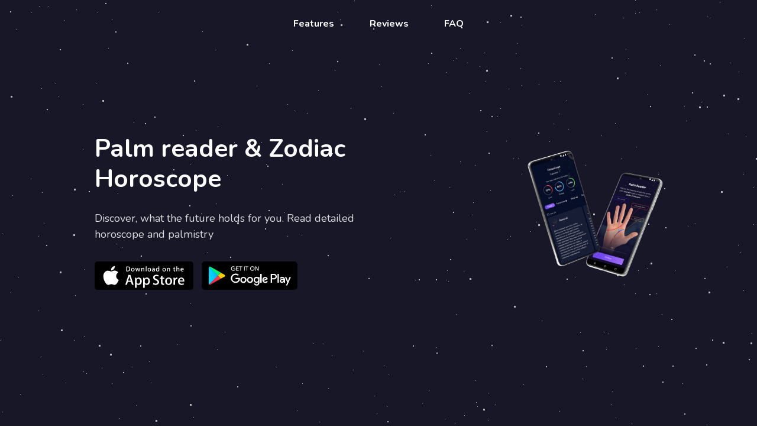

--- FILE ---
content_type: text/html; charset=UTF-8
request_url: https://orionhoroscope.com/
body_size: 52710
content:
<!DOCTYPE html> <html> <head> <meta charset="utf-8" /> <meta http-equiv="Content-Type" content="text/html; charset=utf-8" /> <meta name="viewport" content="width=device-width, initial-scale=1.0" /> <!--metatextblock--> <title>Palm Reader & Zodiac Horoscope - Mobile App</title> <meta name="description" content="Discover, what the future holds for you. Read detailed horoscope and palmistry." /> <meta property="og:url" content="https://orionhoroscope.com" /> <meta property="og:title" content="Palm Reader & Zodiac Horoscope - Mobile App" /> <meta property="og:description" content="Discover, what the future holds for you. Read detailed horoscope and palmistry." /> <meta property="og:type" content="website" /> <meta property="og:image" content="https://static.tildacdn.biz/tild3464-3735-4463-b932-636330303535/ang_1.png" /> <link rel="canonical" href="https://orionhoroscope.com"> <!--/metatextblock--> <meta name="format-detection" content="telephone=no" /> <meta http-equiv="x-dns-prefetch-control" content="on"> <link rel="dns-prefetch" href="https://ws.tildacdn.com"> <link rel="dns-prefetch" href="https://static.tildacdn.biz"> <link rel="shortcut icon" href="https://static.tildacdn.biz/tild3965-3033-4337-b336-306662656266/bi_star_1.ico" type="image/x-icon" /> <link rel="apple-touch-icon" href="https://static.tildacdn.biz/tild3737-3937-4266-b861-393061333138/bi_star_1.png"> <link rel="apple-touch-icon" sizes="76x76" href="https://static.tildacdn.biz/tild3737-3937-4266-b861-393061333138/bi_star_1.png"> <link rel="apple-touch-icon" sizes="152x152" href="https://static.tildacdn.biz/tild3737-3937-4266-b861-393061333138/bi_star_1.png"> <link rel="apple-touch-startup-image" href="https://static.tildacdn.biz/tild3737-3937-4266-b861-393061333138/bi_star_1.png"> <meta name="msapplication-TileColor" content="#000000"> <meta name="msapplication-TileImage" content="https://static.tildacdn.biz/tild6164-3336-4538-b439-313938373131/bi_star_1.png"> <!-- Assets --> <script src="https://neo.tildacdn.com/js/tilda-fallback-1.0.min.js" async charset="utf-8"></script> <link rel="stylesheet" href="https://static.tildacdn.biz/css/tilda-grid-3.0.min.css" type="text/css" media="all" onerror="this.loaderr='y';"/> <link rel="stylesheet" href="https://static.tildacdn.biz/ws/project3692697/tilda-blocks-page17366517.min.css?t=1764323496" type="text/css" media="all" onerror="this.loaderr='y';" /> <link rel="stylesheet" href="https://static.tildacdn.biz/css/tilda-cover-1.0.min.css" type="text/css" media="all" onerror="this.loaderr='y';" /> <link rel="stylesheet" href="https://static.tildacdn.biz/css/tilda-forms-1.0.min.css" type="text/css" media="all" onerror="this.loaderr='y';" /> <link rel="stylesheet" href="https://static.tildacdn.biz/css/tilda-cards-1.0.min.css" type="text/css" media="all" onerror="this.loaderr='y';" /> <link rel="stylesheet" href="https://fonts.googleapis.com/css2?family=Nunito:wght@400;500;700&display=swap" type="text/css" /> <link rel="stylesheet" type="text/css" href="/custom.css?t=1764323496"> <script nomodule src="https://static.tildacdn.biz/js/tilda-polyfill-1.0.min.js" charset="utf-8"></script> <script type="text/javascript">function t_onReady(func) {if(document.readyState!='loading') {func();} else {document.addEventListener('DOMContentLoaded',func);}}
function t_onFuncLoad(funcName,okFunc,time) {if(typeof window[funcName]==='function') {okFunc();} else {setTimeout(function() {t_onFuncLoad(funcName,okFunc,time);},(time||100));}}function t_throttle(fn,threshhold,scope) {return function() {fn.apply(scope||this,arguments);};}</script> <script src="https://static.tildacdn.biz/js/jquery-1.10.2.min.js" charset="utf-8" onerror="this.loaderr='y';"></script> <script src="https://static.tildacdn.biz/js/tilda-scripts-3.0.min.js" charset="utf-8" defer onerror="this.loaderr='y';"></script> <script src="https://static.tildacdn.biz/ws/project3692697/tilda-blocks-page17366517.min.js?t=1764323496" charset="utf-8" async onerror="this.loaderr='y';"></script> <script src="https://static.tildacdn.biz/js/tilda-lazyload-1.0.min.js" charset="utf-8" async onerror="this.loaderr='y';"></script> <script src="https://static.tildacdn.biz/js/tilda-menu-1.0.min.js" charset="utf-8" async onerror="this.loaderr='y';"></script> <script src="https://static.tildacdn.biz/js/tilda-cover-1.0.min.js" charset="utf-8" async onerror="this.loaderr='y';"></script> <script src="https://static.tildacdn.biz/js/tilda-cards-1.0.min.js" charset="utf-8" async onerror="this.loaderr='y';"></script> <script src="https://static.tildacdn.biz/js/tilda-text-clamp.min.js" charset="utf-8" async onerror="this.loaderr='y';"></script> <script src="https://static.tildacdn.biz/js/tilda-skiplink-1.0.min.js" charset="utf-8" async onerror="this.loaderr='y';"></script> <script src="https://static.tildacdn.biz/js/tilda-events-1.0.min.js" charset="utf-8" async onerror="this.loaderr='y';"></script> <!-- nominify begin --><script>
!function(t,e,n,s,a,c,i,o,p){t.AppsFlyerSdkObject=a,t.AF=t.AF||function(){(t.AF.q=t.AF.q||[]).push([Date.now()].concat(Array.prototype.slice.call(arguments)))},t.AF.id=t.AF.id||i,t.AF.plugins={},o=e.createElement(n),p=e.getElementsByTagName(n)[0],o.async=1,o.src="https://websdk.appsflyer.com?"+(c.length>0?"st="+c.split(",").sort().join(",")+"&":"")+(i.length>0?"af_id="+i:""),p.parentNode.insertBefore(o,p)}(window,document,"script",0,"AF","banners",{banners: {key: "f94a2c67-52eb-4545-aa43-99e7b9559485"}})
AF('banners', 'showBanner')
</script><!-- nominify end --><script type="text/javascript">window.dataLayer=window.dataLayer||[];</script> <!-- Google Tag Manager --> <script type="text/javascript">(function(w,d,s,l,i){w[l]=w[l]||[];w[l].push({'gtm.start':new Date().getTime(),event:'gtm.js'});var f=d.getElementsByTagName(s)[0],j=d.createElement(s),dl=l!='dataLayer'?'&l='+l:'';j.async=true;j.src='https://www.googletagmanager.com/gtm.js?id='+i+dl;f.parentNode.insertBefore(j,f);})(window,document,'script','dataLayer','GTM-NRPTFJW');</script> <!-- End Google Tag Manager --> <script type="text/javascript">(function() {if((/bot|google|yandex|baidu|bing|msn|duckduckbot|teoma|slurp|crawler|spider|robot|crawling|facebook/i.test(navigator.userAgent))===false&&typeof(sessionStorage)!='undefined'&&sessionStorage.getItem('visited')!=='y'&&document.visibilityState){var style=document.createElement('style');style.type='text/css';style.innerHTML='@media screen and (min-width: 980px) {.t-records {opacity: 0;}.t-records_animated {-webkit-transition: opacity ease-in-out .2s;-moz-transition: opacity ease-in-out .2s;-o-transition: opacity ease-in-out .2s;transition: opacity ease-in-out .2s;}.t-records.t-records_visible {opacity: 1;}}';document.getElementsByTagName('head')[0].appendChild(style);function t_setvisRecs(){var alr=document.querySelectorAll('.t-records');Array.prototype.forEach.call(alr,function(el) {el.classList.add("t-records_animated");});setTimeout(function() {Array.prototype.forEach.call(alr,function(el) {el.classList.add("t-records_visible");});sessionStorage.setItem("visited","y");},400);}
document.addEventListener('DOMContentLoaded',t_setvisRecs);}})();</script></head> <body class="t-body" style="margin:0;"> <!--allrecords--> <div id="allrecords" class="t-records" data-hook="blocks-collection-content-node" data-tilda-project-id="3692697" data-tilda-page-id="17366517" data-tilda-formskey="de164052cf22bf3f75d778f533692697" data-tilda-lazy="yes" data-tilda-root-zone="biz" data-tilda-project-headcode="yes" data-tilda-project-country="BY"> <div id="rec281759326" class="r t-rec t-screenmin-980px" style=" " data-animationappear="off" data-record-type="257" data-screen-min="980px"> <!-- T228 --> <div id="nav281759326marker"></div> <div id="nav281759326" class="t228 t228__positionabsolute " style=" " data-bgcolor-hex="" data-bgcolor-rgba="" data-navmarker="nav281759326marker" data-appearoffset="" data-bgopacity-two="" data-menushadow="" data-menushadow-css="" data-bgopacity="0.50" data-menu-items-align="center" data-menu="yes"> <div class="t228__maincontainer " style=""> <div class="t228__padding40px"></div> <div class="t228__leftside"> </div> <div class="t228__centerside "> <nav class="t228__centercontainer"> <ul role="list" class="t228__list t-menu__list t228__list_hidden"> <li class="t228__list_item"
style="padding:0 30px 0 0;"> <a class="t-menu__link-item"
href="/#features" data-menu-submenu-hook="" data-menu-item-number="1">
Features
</a> </li> <li class="t228__list_item"
style="padding:0 30px;"> <a class="t-menu__link-item"
href="/#reviews" data-menu-submenu-hook="" data-menu-item-number="2">
Reviews
</a> </li> <li class="t228__list_item"
style="padding:0 0 0 30px;"> <a class="t-menu__link-item"
href="/#faq" data-menu-submenu-hook="" data-menu-item-number="3">
FAQ
</a> </li> </ul> </nav> </div> <div class="t228__rightside"> </div> <div class="t228__padding40px"> </div> </div> </div> <style>@media screen and (max-width:980px){#rec281759326 .t228{position:static;}}</style> <script>window.addEventListener('load',function() {t_onFuncLoad('t228_setWidth',function() {t228_setWidth('281759326');});});window.addEventListener('resize',t_throttle(function() {t_onFuncLoad('t228_setWidth',function() {t228_setWidth('281759326');});t_onFuncLoad('t_menu__setBGcolor',function() {t_menu__setBGcolor('281759326','.t228');});}));t_onReady(function() {t_onFuncLoad('t_menu__highlightActiveLinks',function() {t_menu__highlightActiveLinks('.t228__list_item a');});t_onFuncLoad('t228__init',function() {t228__init('281759326');});t_onFuncLoad('t_menu__setBGcolor',function() {t_menu__setBGcolor('281759326','.t228');});t_onFuncLoad('t_menu__interactFromKeyboard',function() {t_menu__interactFromKeyboard('281759326');});t_onFuncLoad('t228_setWidth',function() {t228_setWidth('281759326');});});</script> <style>#rec281759326 .t-menu__link-item{-webkit-transition:color 0.3s ease-in-out,opacity 0.3s ease-in-out;transition:color 0.3s ease-in-out,opacity 0.3s ease-in-out;}#rec281759326 .t-menu__link-item.t-active:not(.t978__menu-link){color:#fea505 !important;}#rec281759326 .t-menu__link-item:not(.t-active):not(.tooltipstered):hover{color:#fea505 !important;}#rec281759326 .t-menu__link-item:not(.t-active):not(.tooltipstered):focus-visible{color:#fea505 !important;}@supports (overflow:-webkit-marquee) and (justify-content:inherit){#rec281759326 .t-menu__link-item,#rec281759326 .t-menu__link-item.t-active{opacity:1 !important;}}</style> <style> #rec281759326 .t228__leftcontainer a{color:#ffffff;}#rec281759326 a.t-menu__link-item{font-size:16px;color:#ffffff;font-weight:600;}#rec281759326 .t228__right_langs_lang a{font-size:16px;color:#ffffff;font-weight:600;}</style> <style> #rec281759326 .t228__logo{color:#ffffff;}</style> </div> <div id="rec281673022" class="r t-rec" style="background-color:#ffffff; " data-animationappear="off" data-record-type="391" data-bg-color="#ffffff"> <!-- T391 --> <!-- cover --> <div class="t-cover" id="recorddiv281673022"bgimgfield="img"style="height:100vh;background-color: #ffffff;"> <div class="t-cover__carrier" id="coverCarry281673022"data-content-cover-id="281673022"data-content-cover-bg=""data-display-changed="true"data-content-cover-height="100vh"data-content-cover-parallax=""data-content-use-image-for-mobile-cover=""style="height:100vh;background-attachment:scroll; background-position:center bottom;"itemscope itemtype="http://schema.org/ImageObject"><meta itemprop="image" content=""></div> <div class="t-cover__filter" style="height:100vh;background-color: unset;opacity: 0;"></div> <div class="t391"> <div class="t-container"> <div class="t391__firstcol t-col t-col_5 t-prefix_1"> <div class="t-cover__wrapper t-valign_middle" style="height: 100vh;"> <div class="t391__textwrapper t-align_left" data-hook-content="covercontent"> <h1 class="t391__title t-title t-title_xs" field="title">Palm reader &amp; Zodiac Horoscope</h1> <div class="t391__text t-descr t-descr_sm" field="text">Discover, what the future holds for you. Read detailed horoscope and palmistry</div> <div class="t391__buttonwrapper"> <div class="t391__btn" style="margin-right: 10px;"> <a class="t391__link" href="https://orion.onelink.me/ZozM/esite" target="_blank"> <svg role="presentation" viewBox="0 0 195 56" height="48px"><g fill="none" fill-rule="evenodd"><path d="M189.385 56H5.623C2.52 56 0 53.488 0 50.387V5.62C0 2.52 2.52 0 5.623 0h183.76C192.49 0 195 2.52 195 5.62v44.767c0 3.1-2.51 5.613-5.615 5.613z" fill="#000"/><path d="M42.585 28.924c-.042-4.712 3.86-7.004 4.037-7.11-2.21-3.222-5.633-3.662-6.836-3.697-2.876-.302-5.666 1.72-7.13 1.72-1.495 0-3.75-1.69-6.182-1.64-3.13.047-6.056 1.86-7.66 4.672-3.314 5.73-.843 14.16 2.33 18.8 1.59 2.27 3.444 4.8 5.872 4.71 2.376-.1 3.264-1.52 6.13-1.52 2.84 0 3.675 1.51 6.15 1.45 2.55-.04 4.156-2.28 5.688-4.57 1.835-2.6 2.572-5.17 2.6-5.3-.06-.02-4.95-1.89-5-7.54zm-4.678-13.857c1.278-1.598 2.152-3.772 1.91-5.978-1.85.08-4.163 1.28-5.495 2.84-1.178 1.38-2.23 3.63-1.96 5.76 2.078.15 4.212-1.05 5.545-2.63zm39.06 30.993h-3.32l-1.82-5.716h-6.32l-1.733 5.715h-3.232l6.263-19.46h3.868l6.294 19.45zm-5.687-8.114l-1.645-5.08c-.174-.52-.5-1.74-.98-3.665h-.06c-.19.83-.5 2.05-.923 3.67l-1.616 5.08h5.224zm21.794.926c0 2.386-.645 4.272-1.934 5.656-1.155 1.233-2.59 1.848-4.3 1.848-1.85 0-3.177-.664-3.985-1.99h-.06v7.39H79.68v-15.13c0-1.5-.04-3.04-.116-4.617h2.74l.175 2.22h.05c1.04-1.68 2.61-2.51 4.73-2.51 1.65 0 3.03.65 4.14 1.96 1.11 1.31 1.66 3.03 1.66 5.17zm-3.175.114c0-1.366-.31-2.49-.93-3.377-.68-.93-1.58-1.39-2.72-1.39-.77 0-1.47.25-2.09.76-.63.51-1.04 1.18-1.23 2.01-.1.38-.15.7-.15.95v2.34c0 1.02.31 1.88.94 2.58.62.7 1.44 1.05 2.44 1.05 1.17 0 2.08-.46 2.74-1.36.65-.91.98-2.1.98-3.58zm19.31-.114c0 2.386-.65 4.272-1.94 5.656-1.16 1.233-2.59 1.848-4.3 1.848-1.85 0-3.18-.664-3.99-1.99h-.06v7.39h-3.11v-15.13c0-1.5-.04-3.04-.12-4.617h2.74l.17 2.22h.05c1.04-1.68 2.61-2.51 4.73-2.51 1.65 0 3.03.65 4.14 1.96 1.1 1.31 1.66 3.03 1.66 5.17zm-3.18.114c0-1.366-.31-2.49-.93-3.377-.68-.93-1.58-1.39-2.72-1.39-.77 0-1.47.25-2.1.76s-1.04 1.18-1.23 2.01c-.1.38-.15.7-.15.95v2.34c0 1.02.31 1.88.93 2.58.62.7 1.44 1.05 2.44 1.05 1.17 0 2.09-.46 2.74-1.36.65-.91.98-2.1.98-3.58zm21.21 1.617c0 1.655-.58 3-1.73 4.04-1.27 1.137-3.04 1.704-5.3 1.704-2.1 0-3.77-.404-5.05-1.212l.72-2.598c1.37.828 2.87 1.243 4.5 1.243 1.17 0 2.09-.266 2.74-.796.65-.53.98-1.24.98-2.125 0-.79-.27-1.46-.81-2s-1.43-1.04-2.69-1.51c-3.41-1.27-5.11-3.14-5.11-5.58 0-1.6.59-2.91 1.79-3.93 1.19-1.03 2.78-1.54 4.76-1.54 1.77 0 3.24.31 4.41.92l-.78 2.54c-1.094-.6-2.334-.9-3.72-.9-1.1 0-1.956.27-2.57.81-.52.48-.78 1.07-.78 1.76 0 .77.3 1.4.895 1.9.52.46 1.463.96 2.83 1.5 1.676.67 2.905 1.46 3.696 2.36.79.9 1.18 2.02 1.18 3.37zm10.3-6.233h-3.44v6.81c0 1.733.61 2.598 1.82 2.598.56 0 1.02-.048 1.38-.144l.1 2.366c-.61.23-1.42.346-2.42.346-1.23 0-2.2-.376-2.89-1.126-.7-.752-1.04-2.012-1.04-3.782v-7.072H129v-2.34h2.045V29.46l3.06-.924v3.493h3.438v2.34zm15.5 4.56c0 2.155-.62 3.926-1.85 5.31-1.29 1.426-3.01 2.136-5.14 2.136-2.06 0-3.7-.683-4.92-2.048-1.23-1.366-1.84-3.09-1.84-5.167 0-2.17.63-3.95 1.89-5.33 1.26-1.38 2.96-2.08 5.09-2.08 2.06 0 3.72.69 4.97 2.05 1.19 1.33 1.79 3.04 1.79 5.14zm-3.24.1c0-1.294-.28-2.404-.84-3.33-.66-1.12-1.59-1.678-2.8-1.678-1.26 0-2.21.56-2.86 1.68-.56.926-.84 2.053-.84 3.386 0 1.294.27 2.404.83 3.328.67 1.12 1.61 1.678 2.83 1.678 1.19 0 2.12-.57 2.8-1.708.57-.943.86-2.064.86-3.356zm13.36-4.26c-.31-.056-.64-.085-.99-.085-1.1 0-1.95.413-2.54 1.242-.52.73-.78 1.655-.78 2.77v7.362h-3.12l.03-9.62c0-1.62-.04-3.09-.12-4.42h2.71l.11 2.68h.09c.33-.92.85-1.67 1.56-2.22.69-.5 1.44-.75 2.25-.75.29 0 .55.02.78.05v2.97zm13.94 3.61c0 .56-.04 1.03-.12 1.414h-9.35c.03 1.386.49 2.446 1.35 3.177.79.66 1.8.99 3.06.99 1.38 0 2.64-.22 3.78-.66l.49 2.17c-1.33.58-2.9.87-4.71.87-2.18 0-3.89-.64-5.13-1.92-1.24-1.28-1.86-2.99-1.86-5.15 0-2.11.57-3.88 1.73-5.28 1.21-1.5 2.84-2.25 4.9-2.25 2.023 0 3.553.75 4.593 2.25.82 1.19 1.234 2.67 1.234 4.42zm-2.98-.808c.02-.924-.19-1.722-.61-2.396-.54-.867-1.37-1.3-2.48-1.3-1.02 0-1.85.423-2.48 1.27-.52.675-.83 1.483-.92 2.425h6.49v.01zm-103.9-22.94c0 1.72-.52 3.017-1.55 3.887-.96.8-2.32 1.2-4.07 1.2-.87 0-1.62-.04-2.24-.12v-9.4c.81-.13 1.69-.2 2.63-.2 1.68 0 2.94.36 3.79 1.09.96.82 1.43 2 1.43 3.53zm-1.62.044c0-1.116-.3-1.97-.89-2.568-.59-.595-1.46-.893-2.59-.893-.49 0-.9.032-1.24.1v7.147c.19.03.53.043 1.03.043 1.17 0 2.08-.326 2.713-.978.64-.653.96-1.603.96-2.85zm10.18 1.46c0 1.06-.3 1.93-.91 2.61-.64.7-1.48 1.05-2.53 1.05-1.01 0-1.82-.335-2.42-1.008-.6-.67-.9-1.517-.9-2.538 0-1.067.31-1.943.93-2.623.62-.68 1.46-1.02 2.5-1.02 1.01 0 1.822.335 2.44 1.006.582.652.88 1.494.88 2.523zm-1.59.05c0-.636-.14-1.18-.41-1.636-.32-.55-.78-.825-1.38-.825-.61 0-1.08.275-1.4.825-.27.455-.41 1.01-.41 1.664 0 .636.14 1.18.41 1.636.33.55.8.824 1.39.824.59 0 1.05-.28 1.38-.84.28-.462.42-1.012.42-1.648zm13.07-3.44l-2.15 6.894h-1.4l-.9-3c-.23-.75-.41-1.49-.55-2.23h-.03c-.13.757-.32 1.498-.55 2.226l-.94 2.993h-1.42l-2.03-6.9h1.58l.78 3.28c.19.77.34 1.51.47 2.21h.03c.11-.58.3-1.31.57-2.2l.97-3.29h1.25l.934 3.22c.23.78.41 1.54.554 2.27h.04c.107-.71.26-1.47.47-2.27l.84-3.22h1.5zm7.94 6.894h-1.5v-3.95c0-1.217-.46-1.825-1.39-1.825-.46 0-.82.167-1.11.502-.28.333-.43.728-.43 1.18v4.088h-1.53v-4.92c0-.607-.02-1.263-.05-1.974h1.344l.07 1.08h.04c.18-.33.45-.61.797-.83.415-.25.88-.39 1.39-.39.64 0 1.177.21 1.603.63.53.51.794 1.27.794 2.29v4.13zm4.22 0h-1.53V9.584h1.53V19.64zm9.02-3.504c0 1.06-.31 1.93-.91 2.61-.64.7-1.48 1.05-2.53 1.05-1.01 0-1.82-.335-2.42-1.008-.6-.67-.9-1.517-.9-2.538 0-1.067.3-1.943.92-2.623.62-.68 1.453-1.02 2.5-1.02 1.015 0 1.83.335 2.443 1.006.58.652.88 1.494.88 2.523zm-1.59.05c0-.636-.14-1.18-.42-1.636-.32-.55-.78-.825-1.37-.825-.62 0-1.09.275-1.41.825-.276.455-.41 1.01-.41 1.664 0 .636.14 1.18.41 1.636.33.55.793.824 1.39.824.584 0 1.042-.28 1.372-.84.28-.462.42-1.012.42-1.648zm9 3.454h-1.37l-.12-.795h-.04c-.47.633-1.14.95-2.02.95-.65 0-1.178-.21-1.57-.624-.36-.37-.54-.84-.54-1.4 0-.84.36-1.48 1.06-1.93.71-.44 1.7-.66 2.98-.65v-.13c0-.9-.48-1.36-1.43-1.36-.68 0-1.28.17-1.8.51l-.31-1c.64-.39 1.43-.59 2.36-.59 1.8 0 2.7.95 2.7 2.85V18c0 .686.03 1.235.1 1.64zm-1.59-2.37v-1.06c-1.69-.03-2.54.434-2.54 1.39 0 .358.09.627.29.807.19.18.45.27.75.27.33 0 .65-.108.94-.32.28-.213.46-.483.53-.815.01-.075.02-.166.02-.27zm10.29 2.37h-1.36l-.07-1.108h-.04c-.437.842-1.177 1.264-2.21 1.264-.83 0-1.53-.326-2.07-.98-.55-.65-.83-1.497-.83-2.537 0-1.12.3-2.02.895-2.71.58-.65 1.287-.97 2.13-.97.924 0 1.57.31 1.94.93h.03V9.58h1.53v8.197c0 .67.02 1.29.06 1.857zM126 16.733v-1.15c0-.198-.013-.36-.04-.482-.08-.36-.27-.67-.55-.92s-.63-.37-1.02-.37c-.57 0-1.02.23-1.35.68-.325.46-.49 1.04-.49 1.75 0 .68.156 1.24.47 1.66.33.46.78.68 1.34.68.5 0 .905-.19 1.21-.57.296-.35.44-.77.44-1.26zm14.693-.597c0 1.06-.304 1.93-.91 2.61-.633.7-1.473 1.05-2.524 1.05-1.01 0-1.82-.335-2.42-1.008-.6-.67-.9-1.517-.9-2.538 0-1.067.31-1.943.93-2.623.62-.68 1.45-1.02 2.5-1.02 1.01 0 1.82.335 2.44 1.006.58.652.88 1.494.88 2.523zm-1.59.05c0-.636-.136-1.18-.41-1.636-.323-.55-.78-.825-1.375-.825-.61 0-1.08.275-1.4.825-.27.455-.41 1.01-.41 1.664 0 .636.14 1.18.41 1.636.33.55.798.824 1.39.824.59 0 1.05-.28 1.38-.84.28-.462.425-1.012.425-1.648zm9.827 3.454h-1.53v-3.95c0-1.217-.462-1.825-1.39-1.825-.455 0-.822.167-1.106.502-.284.333-.425.728-.425 1.18v4.088h-1.53v-4.92c0-.607-.02-1.263-.06-1.974h1.34l.07 1.08h.04c.18-.33.44-.61.79-.83.41-.25.88-.39 1.39-.39.64 0 1.17.21 1.6.63.53.51.79 1.27.79 2.29v4.13zm10.312-5.745h-1.688v3.348c0 .85.3 1.276.892 1.276.28 0 .51-.03.69-.08l.04 1.16c-.303.11-.7.17-1.19.17-.606 0-1.077-.19-1.417-.56-.35-.37-.51-.99-.51-1.86v-3.47h-1.01v-1.14h1v-1.26l1.5-.46v1.71h1.69v1.15zm8.11 5.745h-1.534v-3.92c0-1.234-.46-1.853-1.384-1.853-.71 0-1.196.358-1.462 1.075-.048.15-.075.334-.075.55v4.146h-1.53V9.585h1.53v4.153h.03c.49-.755 1.18-1.133 2.07-1.133.64 0 1.16.208 1.58.625.52.52.78 1.29.78 2.31v4.1zm8.367-3.773c0 .275-.02.506-.06.695h-4.6c.03.68.24 1.2.67 1.56.39.32.89.482 1.51.482.68 0 1.3-.108 1.86-.326l.24 1.064c-.66.284-1.43.426-2.32.426-1.07 0-1.91-.315-2.52-.943-.61-.63-.91-1.472-.91-2.53 0-1.04.28-1.906.85-2.596.59-.74 1.39-1.11 2.41-1.11.99 0 1.74.37 2.25 1.1.41.58.61 1.3.61 2.16zm-1.46-.396c.02-.45-.08-.84-.29-1.17-.27-.42-.67-.64-1.22-.64-.5 0-.91.21-1.22.63-.26.33-.41.73-.46 1.19h3.19z" fill="#FFF"/></g></svg> </a> </div> <div class="t391__btn"> <a class="t391__link" href="https://play.google.com/store/apps/details?id=com.orionhoroscope.daily.horoscope" target="_blank"> <svg role="presentation" viewBox="0 0 189 56" height="48px"><defs><linearGradient x1="91.545%" y1="4.836%" x2="-37.548%" y2="71.964%" id="a281673022"><stop stop-color="#00A0FF" offset="0%"/><stop stop-color="#00A1FF" offset=".657%"/><stop stop-color="#00BEFF" offset="26.01%"/><stop stop-color="#00D2FF" offset="51.22%"/><stop stop-color="#00DFFF" offset="76.04%"/><stop stop-color="#00E3FF" offset="100%"/></linearGradient><linearGradient x1="107.719%" y1="49.424%" x2="-130.664%" y2="49.424%" id="b281673022"><stop stop-color="#FFE000" offset="0%"/><stop stop-color="#FFBD00" offset="40.87%"/><stop stop-color="#FFA500" offset="77.54%"/><stop stop-color="#FF9C00" offset="100%"/></linearGradient><linearGradient x1="86.396%" y1="17.806%" x2="-49.883%" y2="194.385%" id="c281673022"><stop stop-color="#FF3A44" offset="0%"/><stop stop-color="#C31162" offset="100%"/></linearGradient><linearGradient x1="-18.578%" y1="-54.522%" x2="42.274%" y2="24.693%" id="d281673022"><stop stop-color="#32A071" offset="0%"/><stop stop-color="#2DA771" offset="6.85%"/><stop stop-color="#15CF74" offset="47.62%"/><stop stop-color="#06E775" offset="80.09%"/><stop stop-color="#00F076" offset="100%"/></linearGradient></defs><g fill="none" fill-rule="evenodd"><path d="M7 56c-3.92 0-7-3.08-7-7V7c0-3.92 3.08-7 7-7h175c3.92 0 7 3.08 7 7v42c0 3.92-3.08 7-7 7H7z" fill="#000"/><path d="M66.36 14.28c0 1.12-.28 2.1-.98 2.8-.84.84-1.82 1.26-3.08 1.26s-2.24-.42-3.08-1.26c-.84-.84-1.26-1.82-1.26-3.08s.42-2.24 1.26-3.08c.84-.84 1.82-1.26 3.08-1.26.56 0 1.12.14 1.68.42.56.28.98.56 1.26.98l-.7.7c-.56-.7-1.26-.98-2.24-.98-.84 0-1.68.28-2.24.98-.56.7-.98 1.4-.98 2.38s.28 1.82.98 2.38c.7.56 1.4.98 2.24.98.98 0 1.68-.28 2.38-.98.42-.42.7-.98.7-1.68H62.3v-.98h4.06v.42zm6.44-3.5h-3.78v2.66h3.5v.98h-3.5v2.66h3.78v1.12h-4.9V9.8h4.9v.98zm4.62 7.42H76.3v-7.42h-2.38V9.8h5.88v.98h-2.38v7.42zm6.44 0V9.8h1.12v8.4h-1.12zm5.88 0h-1.12v-7.42h-2.38V9.8h5.74v.98H89.6v7.42h.14zm13.3-1.12c-.84.84-1.82 1.26-3.08 1.26s-2.24-.42-3.08-1.26c-.84-.84-1.26-1.82-1.26-3.08s.42-2.24 1.26-3.08c.84-.84 1.82-1.26 3.08-1.26s2.24.42 3.08 1.26c.84.84 1.26 1.82 1.26 3.08s-.42 2.24-1.26 3.08zm-5.32-.7c.56.56 1.4.98 2.24.98.84 0 1.68-.28 2.24-.98.56-.56.98-1.4.98-2.38s-.28-1.82-.98-2.38c-.56-.56-1.4-.98-2.24-.98-.84 0-1.68.28-2.24.98-.56.56-.98 1.4-.98 2.38s.28 1.82.98 2.38zm8.12 1.82V9.8h1.26l4.06 6.58V9.8h1.12v8.4h-1.12l-4.34-6.86v6.86h-.98z" stroke="#FFF" stroke-width=".2" fill="#FFF"/><path d="M95.34 30.52c-3.36 0-6.02 2.52-6.02 6.02 0 3.36 2.66 6.02 6.02 6.02 3.36 0 6.02-2.52 6.02-6.02 0-3.64-2.66-6.02-6.02-6.02zm0 9.52c-1.82 0-3.36-1.54-3.36-3.64s1.54-3.64 3.36-3.64c1.82 0 3.36 1.4 3.36 3.64 0 2.1-1.54 3.64-3.36 3.64zm-13.02-9.52c-3.36 0-6.02 2.52-6.02 6.02 0 3.36 2.66 6.02 6.02 6.02 3.36 0 6.02-2.52 6.02-6.02 0-3.64-2.66-6.02-6.02-6.02zm0 9.52c-1.82 0-3.36-1.54-3.36-3.64s1.54-3.64 3.36-3.64c1.82 0 3.36 1.4 3.36 3.64 0 2.1-1.54 3.64-3.36 3.64zm-15.54-7.7v2.52h6.02c-.14 1.4-.7 2.52-1.4 3.22-.84.84-2.24 1.82-4.62 1.82-3.78 0-6.58-2.94-6.58-6.72s2.94-6.72 6.58-6.72c1.96 0 3.5.84 4.62 1.82l1.82-1.82c-1.54-1.4-3.5-2.52-6.3-2.52-5.04 0-9.38 4.2-9.38 9.24s4.34 9.24 9.38 9.24c2.8 0 4.76-.84 6.44-2.66 1.68-1.68 2.24-4.06 2.24-5.88 0-.56 0-1.12-.14-1.54h-8.68zm63.56 1.96c-.56-1.4-1.96-3.78-5.04-3.78s-5.6 2.38-5.6 6.02c0 3.36 2.52 6.02 5.88 6.02 2.66 0 4.34-1.68 4.9-2.66l-2.1-1.4c-.7.98-1.54 1.68-2.94 1.68s-2.24-.56-2.94-1.82l7.98-3.36-.14-.7zm-8.12 1.96c0-2.24 1.82-3.5 3.08-3.5.98 0 1.96.56 2.24 1.26l-5.32 2.24zM115.64 42h2.66V24.5h-2.66V42zm-4.2-10.22c-.7-.7-1.82-1.4-3.22-1.4-2.94 0-5.74 2.66-5.74 6.02 0 3.36 2.66 5.88 5.74 5.88 1.4 0 2.52-.7 3.08-1.4h.14v.84c0 2.24-1.26 3.5-3.22 3.5-1.54 0-2.66-1.12-2.94-2.1l-2.24.98c.7 1.54 2.38 3.5 5.32 3.5 3.08 0 5.6-1.82 5.6-6.16V30.8h-2.52v.98zm-3.08 8.26c-1.82 0-3.36-1.54-3.36-3.64s1.54-3.64 3.36-3.64c1.82 0 3.22 1.54 3.22 3.64s-1.4 3.64-3.22 3.64zm34.16-15.54h-6.3V42h2.66v-6.58h3.64c2.94 0 5.74-2.1 5.74-5.46s-2.8-5.46-5.74-5.46zm.14 8.4h-3.78v-6.02h3.78c1.96 0 3.08 1.68 3.08 2.94-.14 1.54-1.26 3.08-3.08 3.08zm16.1-2.52c-1.96 0-3.92.84-4.62 2.66l2.38.98c.56-.98 1.4-1.26 2.38-1.26 1.4 0 2.66.84 2.8 2.24v.14c-.42-.28-1.54-.7-2.66-.7-2.52 0-5.04 1.4-5.04 3.92 0 2.38 2.1 3.92 4.34 3.92 1.82 0 2.66-.84 3.36-1.68h.14V42h2.52v-6.72c-.28-3.08-2.66-4.9-5.6-4.9zm-.28 9.66c-.84 0-2.1-.42-2.1-1.54 0-1.4 1.54-1.82 2.8-1.82 1.12 0 1.68.28 2.38.56-.28 1.68-1.68 2.8-3.08 2.8zm14.7-9.24l-2.94 7.56h-.14l-3.08-7.56h-2.8l4.62 10.64-2.66 5.88h2.66l7.14-16.52h-2.8zM149.66 42h2.66V24.5h-2.66V42z" fill="#FFF"/><path d="M14.56 10.5c-.42.42-.7 1.12-.7 1.96V43.4c0 .84.28 1.54.7 1.96l.14.14 17.36-17.36v-.28L14.56 10.5z" fill="url(#a281673022)"/><path d="M37.8 34.02l-5.74-5.74v-.42l5.74-5.74.14.14 6.86 3.92c1.96 1.12 1.96 2.94 0 4.06l-7 3.78z" fill="url(#b281673022)"/><path d="M37.94 33.88L32.06 28l-17.5 17.5c.7.7 1.68.7 2.94.14l20.44-11.76" fill="url(#c281673022)"/><path d="M37.94 22.12L17.5 10.5c-1.26-.7-2.24-.56-2.94.14L32.06 28l5.88-5.88z" fill="url(#d281673022)"/><path d="M37.8 33.74L17.5 45.22c-1.12.7-2.1.56-2.8 0l-.14.14.14.14c.7.56 1.68.7 2.8 0l20.3-11.76z" opacity=".2" fill="#000"/><path d="M14.56 45.22c-.42-.42-.56-1.12-.56-1.96v.14c0 .84.28 1.54.7 1.96v-.14h-.14zm30.24-15.4l-7 3.92.14.14 6.86-3.92c.98-.56 1.4-1.26 1.4-1.96 0 .7-.56 1.26-1.4 1.82z" opacity=".12" fill="#000"/><path d="M17.5 10.64l27.3 15.54c.84.56 1.4 1.12 1.4 1.82 0-.7-.42-1.4-1.4-1.96L17.5 10.5c-1.96-1.12-3.5-.14-3.5 2.1v.14c0-2.24 1.54-3.22 3.5-2.1z" opacity=".25" fill="#FFF"/></g></svg> </a> </div> </div> </div> </div> </div> <div class="t391__secondcol t-col t-col_5 t-prefix_1"> <div class="t-cover__wrapper t-valign_middle" style="height: 100vh;"> <img class="t391__img"
src="https://static.tildacdn.biz/tild6336-3063-4632-a333-333532636335/1.png"
imgfiled="img2"
alt=""> </div> </div> </div> </div> </div> <style> #rec281673022 .t391__title{color:#ffffff;}#rec281673022 .t391__text{color:#ffffff;}</style> <script>t_onReady(function() {t_onFuncLoad('t391_checkSize',function() {t391_checkSize('281673022');});});window.onload=function() {t_onFuncLoad('t391_checkSize',function() {t391_checkSize('281673022');});};t_onFuncLoad('t391_checkSize',function() {window.addEventListener('resize',t_throttle(function() {t391_checkSize('281673022');}));});</script> </div> <div id="rec482647758" class="r t-rec t-rec_pt_135 t-rec_pb_135" style="padding-top:135px;padding-bottom:135px; " data-animationappear="off" data-record-type="772"> <!-- T772 --> <div class="t772"> <div
class="t772__wrapper t-card__container t772__container
t772__container_mobile-grid
"> <div
class="t-card__col t-card__col_withoutbtn t772__col t-col t-col_4 t-align_center t-item
t772__col_mobile-grid "> <div class="t772__content"> <div
class="t772__imgwrapper t772__imgwrapper_mobile-nopadding"
style="padding-bottom:13.888888888889%;"
imgfield="li_img__1495010928665"> <img
src="https://thb.tildacdn.biz/tild3430-6261-4061-b234-376334376135/-/empty/mdi_star-remove-100.png" data-original="https://static.tildacdn.biz/tild3430-6261-4061-b234-376334376135/mdi_star-remove-100.png"
class="t772__img
t-img js-product-img"
alt=""
/> </div> <div class="t772__textwrapper"> <style> #rec482647758 .t-card__title{color:#ffffff;}</style> <div class="t-card__title t-name t-name_md" field="li_title__1495010928665">
4.2+ rating on Google Play
</div> </div> </div> </div> <div
class="t-card__col t-card__col_withoutbtn t772__col t-col t-col_4 t-align_center t-item
t772__col_mobile-grid "> <div class="t772__content"> <div
class="t772__imgwrapper t772__imgwrapper_mobile-nopadding"
style="padding-bottom:13.888888888889%;"
imgfield="li_img__1499960678558"> <img
src="https://thb.tildacdn.biz/tild3833-6438-4432-b264-663337636164/-/empty/clarity_download-clo.png" data-original="https://static.tildacdn.biz/tild3833-6438-4432-b264-663337636164/clarity_download-clo.png"
class="t772__img
t-img js-product-img"
alt=""
/> </div> <div class="t772__textwrapper"> <style> #rec482647758 .t-card__title{color:#ffffff;}</style> <div class="t-card__title t-name t-name_md" field="li_title__1499960678558">
1M+ downloads
</div> </div> </div> </div> <div
class="t-card__col t-card__col_withoutbtn t772__col t-col t-col_4 t-align_center t-item
t772__col_mobile-grid "> <div class="t772__content"> <div
class="t772__imgwrapper t772__imgwrapper_mobile-nopadding"
style="padding-bottom:13.888888888889%;"
imgfield="li_img__1495010946049"> <img
src="https://thb.tildacdn.biz/tild3061-3666-4363-b864-303066303062/-/empty/carbon_star-review-1.png" data-original="https://static.tildacdn.biz/tild3061-3666-4363-b864-303066303062/carbon_star-review-1.png"
class="t772__img
t-img js-product-img"
alt=""
/> </div> <div class="t772__textwrapper"> <style> #rec482647758 .t-card__title{color:#ffffff;}</style> <div class="t-card__title t-name t-name_md" field="li_title__1495010946049">
12 000+ reviews
</div> </div> </div> </div> </div> </div> <script type="text/javascript">t_onReady(function() {t_onFuncLoad('t772_init',function() {t772_init('482647758');});});</script> </div> <div id="rec482297544" class="r t-rec" style="background-color:#ffffff; " data-animationappear="off" data-record-type="391" data-bg-color="#ffffff"> <!-- T391 --> <!-- cover --> <div class="t-cover" id="recorddiv482297544"bgimgfield="img"style="height:100vh;background-image:url('https://thb.tildacdn.biz/tild6638-3364-4337-b534-663732646464/-/resize/20x/white.png');"> <div class="t-cover__carrier" id="coverCarry482297544"data-content-cover-id="482297544"data-content-cover-bg="https://static.tildacdn.biz/tild6638-3364-4337-b534-663732646464/white.png"data-display-changed="true"data-content-cover-height="100vh"data-content-cover-parallax=""data-content-use-image-for-mobile-cover=""style="height:100vh;background-attachment:scroll; background-position:center bottom;"itemscope itemtype="http://schema.org/ImageObject"><meta itemprop="image" content="https://static.tildacdn.biz/tild6638-3364-4337-b534-663732646464/white.png"></div> <div class="t-cover__filter" style="height:100vh;background-color: unset;opacity: 0;"></div> <div class="t391"> <div class="t-container"> <div class="t391__firstcol t-col t-col_5 t-prefix_1"> <div class="t-cover__wrapper t-valign_middle" style="height: 100vh;"> <img class="t391__img"
src="https://static.tildacdn.biz/tild6632-6130-4763-a464-633731323261/2.png"
imgfiled="img2"
alt=""> </div> </div> <div class="t391__secondcol t-col t-col_5 t-prefix_1"> <div class="t-cover__wrapper t-valign_middle" style="height: 100vh;"> <div class="t391__textwrapper t-align_left" data-hook-content="covercontent"> <h1 class="t391__title t-title t-title_xs" field="title">Discover, what the future holds for you</h1> <div class="t391__text t-descr t-descr_sm" field="text">Find out your future with the camera of your smartphone! The hand divination app is an astrological portal with many possibilities for predicting the future or love</div> <div class="t391__buttonwrapper"> <div class="t391__btn" style="margin-right: 10px;"> <a class="t391__link" href="https://orion.onelink.me/ZozM/esite" target="_blank"> <svg role="presentation" viewBox="0 0 195 56" height="48px"><g fill="none" fill-rule="evenodd"><path d="M189.385 56H5.623C2.52 56 0 53.488 0 50.387V5.62C0 2.52 2.52 0 5.623 0h183.76C192.49 0 195 2.52 195 5.62v44.767c0 3.1-2.51 5.613-5.615 5.613z" fill="#000"/><path d="M42.585 28.924c-.042-4.712 3.86-7.004 4.037-7.11-2.21-3.222-5.633-3.662-6.836-3.697-2.876-.302-5.666 1.72-7.13 1.72-1.495 0-3.75-1.69-6.182-1.64-3.13.047-6.056 1.86-7.66 4.672-3.314 5.73-.843 14.16 2.33 18.8 1.59 2.27 3.444 4.8 5.872 4.71 2.376-.1 3.264-1.52 6.13-1.52 2.84 0 3.675 1.51 6.15 1.45 2.55-.04 4.156-2.28 5.688-4.57 1.835-2.6 2.572-5.17 2.6-5.3-.06-.02-4.95-1.89-5-7.54zm-4.678-13.857c1.278-1.598 2.152-3.772 1.91-5.978-1.85.08-4.163 1.28-5.495 2.84-1.178 1.38-2.23 3.63-1.96 5.76 2.078.15 4.212-1.05 5.545-2.63zm39.06 30.993h-3.32l-1.82-5.716h-6.32l-1.733 5.715h-3.232l6.263-19.46h3.868l6.294 19.45zm-5.687-8.114l-1.645-5.08c-.174-.52-.5-1.74-.98-3.665h-.06c-.19.83-.5 2.05-.923 3.67l-1.616 5.08h5.224zm21.794.926c0 2.386-.645 4.272-1.934 5.656-1.155 1.233-2.59 1.848-4.3 1.848-1.85 0-3.177-.664-3.985-1.99h-.06v7.39H79.68v-15.13c0-1.5-.04-3.04-.116-4.617h2.74l.175 2.22h.05c1.04-1.68 2.61-2.51 4.73-2.51 1.65 0 3.03.65 4.14 1.96 1.11 1.31 1.66 3.03 1.66 5.17zm-3.175.114c0-1.366-.31-2.49-.93-3.377-.68-.93-1.58-1.39-2.72-1.39-.77 0-1.47.25-2.09.76-.63.51-1.04 1.18-1.23 2.01-.1.38-.15.7-.15.95v2.34c0 1.02.31 1.88.94 2.58.62.7 1.44 1.05 2.44 1.05 1.17 0 2.08-.46 2.74-1.36.65-.91.98-2.1.98-3.58zm19.31-.114c0 2.386-.65 4.272-1.94 5.656-1.16 1.233-2.59 1.848-4.3 1.848-1.85 0-3.18-.664-3.99-1.99h-.06v7.39h-3.11v-15.13c0-1.5-.04-3.04-.12-4.617h2.74l.17 2.22h.05c1.04-1.68 2.61-2.51 4.73-2.51 1.65 0 3.03.65 4.14 1.96 1.1 1.31 1.66 3.03 1.66 5.17zm-3.18.114c0-1.366-.31-2.49-.93-3.377-.68-.93-1.58-1.39-2.72-1.39-.77 0-1.47.25-2.1.76s-1.04 1.18-1.23 2.01c-.1.38-.15.7-.15.95v2.34c0 1.02.31 1.88.93 2.58.62.7 1.44 1.05 2.44 1.05 1.17 0 2.09-.46 2.74-1.36.65-.91.98-2.1.98-3.58zm21.21 1.617c0 1.655-.58 3-1.73 4.04-1.27 1.137-3.04 1.704-5.3 1.704-2.1 0-3.77-.404-5.05-1.212l.72-2.598c1.37.828 2.87 1.243 4.5 1.243 1.17 0 2.09-.266 2.74-.796.65-.53.98-1.24.98-2.125 0-.79-.27-1.46-.81-2s-1.43-1.04-2.69-1.51c-3.41-1.27-5.11-3.14-5.11-5.58 0-1.6.59-2.91 1.79-3.93 1.19-1.03 2.78-1.54 4.76-1.54 1.77 0 3.24.31 4.41.92l-.78 2.54c-1.094-.6-2.334-.9-3.72-.9-1.1 0-1.956.27-2.57.81-.52.48-.78 1.07-.78 1.76 0 .77.3 1.4.895 1.9.52.46 1.463.96 2.83 1.5 1.676.67 2.905 1.46 3.696 2.36.79.9 1.18 2.02 1.18 3.37zm10.3-6.233h-3.44v6.81c0 1.733.61 2.598 1.82 2.598.56 0 1.02-.048 1.38-.144l.1 2.366c-.61.23-1.42.346-2.42.346-1.23 0-2.2-.376-2.89-1.126-.7-.752-1.04-2.012-1.04-3.782v-7.072H129v-2.34h2.045V29.46l3.06-.924v3.493h3.438v2.34zm15.5 4.56c0 2.155-.62 3.926-1.85 5.31-1.29 1.426-3.01 2.136-5.14 2.136-2.06 0-3.7-.683-4.92-2.048-1.23-1.366-1.84-3.09-1.84-5.167 0-2.17.63-3.95 1.89-5.33 1.26-1.38 2.96-2.08 5.09-2.08 2.06 0 3.72.69 4.97 2.05 1.19 1.33 1.79 3.04 1.79 5.14zm-3.24.1c0-1.294-.28-2.404-.84-3.33-.66-1.12-1.59-1.678-2.8-1.678-1.26 0-2.21.56-2.86 1.68-.56.926-.84 2.053-.84 3.386 0 1.294.27 2.404.83 3.328.67 1.12 1.61 1.678 2.83 1.678 1.19 0 2.12-.57 2.8-1.708.57-.943.86-2.064.86-3.356zm13.36-4.26c-.31-.056-.64-.085-.99-.085-1.1 0-1.95.413-2.54 1.242-.52.73-.78 1.655-.78 2.77v7.362h-3.12l.03-9.62c0-1.62-.04-3.09-.12-4.42h2.71l.11 2.68h.09c.33-.92.85-1.67 1.56-2.22.69-.5 1.44-.75 2.25-.75.29 0 .55.02.78.05v2.97zm13.94 3.61c0 .56-.04 1.03-.12 1.414h-9.35c.03 1.386.49 2.446 1.35 3.177.79.66 1.8.99 3.06.99 1.38 0 2.64-.22 3.78-.66l.49 2.17c-1.33.58-2.9.87-4.71.87-2.18 0-3.89-.64-5.13-1.92-1.24-1.28-1.86-2.99-1.86-5.15 0-2.11.57-3.88 1.73-5.28 1.21-1.5 2.84-2.25 4.9-2.25 2.023 0 3.553.75 4.593 2.25.82 1.19 1.234 2.67 1.234 4.42zm-2.98-.808c.02-.924-.19-1.722-.61-2.396-.54-.867-1.37-1.3-2.48-1.3-1.02 0-1.85.423-2.48 1.27-.52.675-.83 1.483-.92 2.425h6.49v.01zm-103.9-22.94c0 1.72-.52 3.017-1.55 3.887-.96.8-2.32 1.2-4.07 1.2-.87 0-1.62-.04-2.24-.12v-9.4c.81-.13 1.69-.2 2.63-.2 1.68 0 2.94.36 3.79 1.09.96.82 1.43 2 1.43 3.53zm-1.62.044c0-1.116-.3-1.97-.89-2.568-.59-.595-1.46-.893-2.59-.893-.49 0-.9.032-1.24.1v7.147c.19.03.53.043 1.03.043 1.17 0 2.08-.326 2.713-.978.64-.653.96-1.603.96-2.85zm10.18 1.46c0 1.06-.3 1.93-.91 2.61-.64.7-1.48 1.05-2.53 1.05-1.01 0-1.82-.335-2.42-1.008-.6-.67-.9-1.517-.9-2.538 0-1.067.31-1.943.93-2.623.62-.68 1.46-1.02 2.5-1.02 1.01 0 1.822.335 2.44 1.006.582.652.88 1.494.88 2.523zm-1.59.05c0-.636-.14-1.18-.41-1.636-.32-.55-.78-.825-1.38-.825-.61 0-1.08.275-1.4.825-.27.455-.41 1.01-.41 1.664 0 .636.14 1.18.41 1.636.33.55.8.824 1.39.824.59 0 1.05-.28 1.38-.84.28-.462.42-1.012.42-1.648zm13.07-3.44l-2.15 6.894h-1.4l-.9-3c-.23-.75-.41-1.49-.55-2.23h-.03c-.13.757-.32 1.498-.55 2.226l-.94 2.993h-1.42l-2.03-6.9h1.58l.78 3.28c.19.77.34 1.51.47 2.21h.03c.11-.58.3-1.31.57-2.2l.97-3.29h1.25l.934 3.22c.23.78.41 1.54.554 2.27h.04c.107-.71.26-1.47.47-2.27l.84-3.22h1.5zm7.94 6.894h-1.5v-3.95c0-1.217-.46-1.825-1.39-1.825-.46 0-.82.167-1.11.502-.28.333-.43.728-.43 1.18v4.088h-1.53v-4.92c0-.607-.02-1.263-.05-1.974h1.344l.07 1.08h.04c.18-.33.45-.61.797-.83.415-.25.88-.39 1.39-.39.64 0 1.177.21 1.603.63.53.51.794 1.27.794 2.29v4.13zm4.22 0h-1.53V9.584h1.53V19.64zm9.02-3.504c0 1.06-.31 1.93-.91 2.61-.64.7-1.48 1.05-2.53 1.05-1.01 0-1.82-.335-2.42-1.008-.6-.67-.9-1.517-.9-2.538 0-1.067.3-1.943.92-2.623.62-.68 1.453-1.02 2.5-1.02 1.015 0 1.83.335 2.443 1.006.58.652.88 1.494.88 2.523zm-1.59.05c0-.636-.14-1.18-.42-1.636-.32-.55-.78-.825-1.37-.825-.62 0-1.09.275-1.41.825-.276.455-.41 1.01-.41 1.664 0 .636.14 1.18.41 1.636.33.55.793.824 1.39.824.584 0 1.042-.28 1.372-.84.28-.462.42-1.012.42-1.648zm9 3.454h-1.37l-.12-.795h-.04c-.47.633-1.14.95-2.02.95-.65 0-1.178-.21-1.57-.624-.36-.37-.54-.84-.54-1.4 0-.84.36-1.48 1.06-1.93.71-.44 1.7-.66 2.98-.65v-.13c0-.9-.48-1.36-1.43-1.36-.68 0-1.28.17-1.8.51l-.31-1c.64-.39 1.43-.59 2.36-.59 1.8 0 2.7.95 2.7 2.85V18c0 .686.03 1.235.1 1.64zm-1.59-2.37v-1.06c-1.69-.03-2.54.434-2.54 1.39 0 .358.09.627.29.807.19.18.45.27.75.27.33 0 .65-.108.94-.32.28-.213.46-.483.53-.815.01-.075.02-.166.02-.27zm10.29 2.37h-1.36l-.07-1.108h-.04c-.437.842-1.177 1.264-2.21 1.264-.83 0-1.53-.326-2.07-.98-.55-.65-.83-1.497-.83-2.537 0-1.12.3-2.02.895-2.71.58-.65 1.287-.97 2.13-.97.924 0 1.57.31 1.94.93h.03V9.58h1.53v8.197c0 .67.02 1.29.06 1.857zM126 16.733v-1.15c0-.198-.013-.36-.04-.482-.08-.36-.27-.67-.55-.92s-.63-.37-1.02-.37c-.57 0-1.02.23-1.35.68-.325.46-.49 1.04-.49 1.75 0 .68.156 1.24.47 1.66.33.46.78.68 1.34.68.5 0 .905-.19 1.21-.57.296-.35.44-.77.44-1.26zm14.693-.597c0 1.06-.304 1.93-.91 2.61-.633.7-1.473 1.05-2.524 1.05-1.01 0-1.82-.335-2.42-1.008-.6-.67-.9-1.517-.9-2.538 0-1.067.31-1.943.93-2.623.62-.68 1.45-1.02 2.5-1.02 1.01 0 1.82.335 2.44 1.006.58.652.88 1.494.88 2.523zm-1.59.05c0-.636-.136-1.18-.41-1.636-.323-.55-.78-.825-1.375-.825-.61 0-1.08.275-1.4.825-.27.455-.41 1.01-.41 1.664 0 .636.14 1.18.41 1.636.33.55.798.824 1.39.824.59 0 1.05-.28 1.38-.84.28-.462.425-1.012.425-1.648zm9.827 3.454h-1.53v-3.95c0-1.217-.462-1.825-1.39-1.825-.455 0-.822.167-1.106.502-.284.333-.425.728-.425 1.18v4.088h-1.53v-4.92c0-.607-.02-1.263-.06-1.974h1.34l.07 1.08h.04c.18-.33.44-.61.79-.83.41-.25.88-.39 1.39-.39.64 0 1.17.21 1.6.63.53.51.79 1.27.79 2.29v4.13zm10.312-5.745h-1.688v3.348c0 .85.3 1.276.892 1.276.28 0 .51-.03.69-.08l.04 1.16c-.303.11-.7.17-1.19.17-.606 0-1.077-.19-1.417-.56-.35-.37-.51-.99-.51-1.86v-3.47h-1.01v-1.14h1v-1.26l1.5-.46v1.71h1.69v1.15zm8.11 5.745h-1.534v-3.92c0-1.234-.46-1.853-1.384-1.853-.71 0-1.196.358-1.462 1.075-.048.15-.075.334-.075.55v4.146h-1.53V9.585h1.53v4.153h.03c.49-.755 1.18-1.133 2.07-1.133.64 0 1.16.208 1.58.625.52.52.78 1.29.78 2.31v4.1zm8.367-3.773c0 .275-.02.506-.06.695h-4.6c.03.68.24 1.2.67 1.56.39.32.89.482 1.51.482.68 0 1.3-.108 1.86-.326l.24 1.064c-.66.284-1.43.426-2.32.426-1.07 0-1.91-.315-2.52-.943-.61-.63-.91-1.472-.91-2.53 0-1.04.28-1.906.85-2.596.59-.74 1.39-1.11 2.41-1.11.99 0 1.74.37 2.25 1.1.41.58.61 1.3.61 2.16zm-1.46-.396c.02-.45-.08-.84-.29-1.17-.27-.42-.67-.64-1.22-.64-.5 0-.91.21-1.22.63-.26.33-.41.73-.46 1.19h3.19z" fill="#FFF"/></g></svg> </a> </div> <div class="t391__btn"> <a class="t391__link" href="https://play.google.com/store/apps/details?id=com.orionhoroscope.daily.horoscope" target="_blank"> <svg role="presentation" viewBox="0 0 189 56" height="48px"><defs><linearGradient x1="91.545%" y1="4.836%" x2="-37.548%" y2="71.964%" id="a482297544"><stop stop-color="#00A0FF" offset="0%"/><stop stop-color="#00A1FF" offset=".657%"/><stop stop-color="#00BEFF" offset="26.01%"/><stop stop-color="#00D2FF" offset="51.22%"/><stop stop-color="#00DFFF" offset="76.04%"/><stop stop-color="#00E3FF" offset="100%"/></linearGradient><linearGradient x1="107.719%" y1="49.424%" x2="-130.664%" y2="49.424%" id="b482297544"><stop stop-color="#FFE000" offset="0%"/><stop stop-color="#FFBD00" offset="40.87%"/><stop stop-color="#FFA500" offset="77.54%"/><stop stop-color="#FF9C00" offset="100%"/></linearGradient><linearGradient x1="86.396%" y1="17.806%" x2="-49.883%" y2="194.385%" id="c482297544"><stop stop-color="#FF3A44" offset="0%"/><stop stop-color="#C31162" offset="100%"/></linearGradient><linearGradient x1="-18.578%" y1="-54.522%" x2="42.274%" y2="24.693%" id="d482297544"><stop stop-color="#32A071" offset="0%"/><stop stop-color="#2DA771" offset="6.85%"/><stop stop-color="#15CF74" offset="47.62%"/><stop stop-color="#06E775" offset="80.09%"/><stop stop-color="#00F076" offset="100%"/></linearGradient></defs><g fill="none" fill-rule="evenodd"><path d="M7 56c-3.92 0-7-3.08-7-7V7c0-3.92 3.08-7 7-7h175c3.92 0 7 3.08 7 7v42c0 3.92-3.08 7-7 7H7z" fill="#000"/><path d="M66.36 14.28c0 1.12-.28 2.1-.98 2.8-.84.84-1.82 1.26-3.08 1.26s-2.24-.42-3.08-1.26c-.84-.84-1.26-1.82-1.26-3.08s.42-2.24 1.26-3.08c.84-.84 1.82-1.26 3.08-1.26.56 0 1.12.14 1.68.42.56.28.98.56 1.26.98l-.7.7c-.56-.7-1.26-.98-2.24-.98-.84 0-1.68.28-2.24.98-.56.7-.98 1.4-.98 2.38s.28 1.82.98 2.38c.7.56 1.4.98 2.24.98.98 0 1.68-.28 2.38-.98.42-.42.7-.98.7-1.68H62.3v-.98h4.06v.42zm6.44-3.5h-3.78v2.66h3.5v.98h-3.5v2.66h3.78v1.12h-4.9V9.8h4.9v.98zm4.62 7.42H76.3v-7.42h-2.38V9.8h5.88v.98h-2.38v7.42zm6.44 0V9.8h1.12v8.4h-1.12zm5.88 0h-1.12v-7.42h-2.38V9.8h5.74v.98H89.6v7.42h.14zm13.3-1.12c-.84.84-1.82 1.26-3.08 1.26s-2.24-.42-3.08-1.26c-.84-.84-1.26-1.82-1.26-3.08s.42-2.24 1.26-3.08c.84-.84 1.82-1.26 3.08-1.26s2.24.42 3.08 1.26c.84.84 1.26 1.82 1.26 3.08s-.42 2.24-1.26 3.08zm-5.32-.7c.56.56 1.4.98 2.24.98.84 0 1.68-.28 2.24-.98.56-.56.98-1.4.98-2.38s-.28-1.82-.98-2.38c-.56-.56-1.4-.98-2.24-.98-.84 0-1.68.28-2.24.98-.56.56-.98 1.4-.98 2.38s.28 1.82.98 2.38zm8.12 1.82V9.8h1.26l4.06 6.58V9.8h1.12v8.4h-1.12l-4.34-6.86v6.86h-.98z" stroke="#FFF" stroke-width=".2" fill="#FFF"/><path d="M95.34 30.52c-3.36 0-6.02 2.52-6.02 6.02 0 3.36 2.66 6.02 6.02 6.02 3.36 0 6.02-2.52 6.02-6.02 0-3.64-2.66-6.02-6.02-6.02zm0 9.52c-1.82 0-3.36-1.54-3.36-3.64s1.54-3.64 3.36-3.64c1.82 0 3.36 1.4 3.36 3.64 0 2.1-1.54 3.64-3.36 3.64zm-13.02-9.52c-3.36 0-6.02 2.52-6.02 6.02 0 3.36 2.66 6.02 6.02 6.02 3.36 0 6.02-2.52 6.02-6.02 0-3.64-2.66-6.02-6.02-6.02zm0 9.52c-1.82 0-3.36-1.54-3.36-3.64s1.54-3.64 3.36-3.64c1.82 0 3.36 1.4 3.36 3.64 0 2.1-1.54 3.64-3.36 3.64zm-15.54-7.7v2.52h6.02c-.14 1.4-.7 2.52-1.4 3.22-.84.84-2.24 1.82-4.62 1.82-3.78 0-6.58-2.94-6.58-6.72s2.94-6.72 6.58-6.72c1.96 0 3.5.84 4.62 1.82l1.82-1.82c-1.54-1.4-3.5-2.52-6.3-2.52-5.04 0-9.38 4.2-9.38 9.24s4.34 9.24 9.38 9.24c2.8 0 4.76-.84 6.44-2.66 1.68-1.68 2.24-4.06 2.24-5.88 0-.56 0-1.12-.14-1.54h-8.68zm63.56 1.96c-.56-1.4-1.96-3.78-5.04-3.78s-5.6 2.38-5.6 6.02c0 3.36 2.52 6.02 5.88 6.02 2.66 0 4.34-1.68 4.9-2.66l-2.1-1.4c-.7.98-1.54 1.68-2.94 1.68s-2.24-.56-2.94-1.82l7.98-3.36-.14-.7zm-8.12 1.96c0-2.24 1.82-3.5 3.08-3.5.98 0 1.96.56 2.24 1.26l-5.32 2.24zM115.64 42h2.66V24.5h-2.66V42zm-4.2-10.22c-.7-.7-1.82-1.4-3.22-1.4-2.94 0-5.74 2.66-5.74 6.02 0 3.36 2.66 5.88 5.74 5.88 1.4 0 2.52-.7 3.08-1.4h.14v.84c0 2.24-1.26 3.5-3.22 3.5-1.54 0-2.66-1.12-2.94-2.1l-2.24.98c.7 1.54 2.38 3.5 5.32 3.5 3.08 0 5.6-1.82 5.6-6.16V30.8h-2.52v.98zm-3.08 8.26c-1.82 0-3.36-1.54-3.36-3.64s1.54-3.64 3.36-3.64c1.82 0 3.22 1.54 3.22 3.64s-1.4 3.64-3.22 3.64zm34.16-15.54h-6.3V42h2.66v-6.58h3.64c2.94 0 5.74-2.1 5.74-5.46s-2.8-5.46-5.74-5.46zm.14 8.4h-3.78v-6.02h3.78c1.96 0 3.08 1.68 3.08 2.94-.14 1.54-1.26 3.08-3.08 3.08zm16.1-2.52c-1.96 0-3.92.84-4.62 2.66l2.38.98c.56-.98 1.4-1.26 2.38-1.26 1.4 0 2.66.84 2.8 2.24v.14c-.42-.28-1.54-.7-2.66-.7-2.52 0-5.04 1.4-5.04 3.92 0 2.38 2.1 3.92 4.34 3.92 1.82 0 2.66-.84 3.36-1.68h.14V42h2.52v-6.72c-.28-3.08-2.66-4.9-5.6-4.9zm-.28 9.66c-.84 0-2.1-.42-2.1-1.54 0-1.4 1.54-1.82 2.8-1.82 1.12 0 1.68.28 2.38.56-.28 1.68-1.68 2.8-3.08 2.8zm14.7-9.24l-2.94 7.56h-.14l-3.08-7.56h-2.8l4.62 10.64-2.66 5.88h2.66l7.14-16.52h-2.8zM149.66 42h2.66V24.5h-2.66V42z" fill="#FFF"/><path d="M14.56 10.5c-.42.42-.7 1.12-.7 1.96V43.4c0 .84.28 1.54.7 1.96l.14.14 17.36-17.36v-.28L14.56 10.5z" fill="url(#a482297544)"/><path d="M37.8 34.02l-5.74-5.74v-.42l5.74-5.74.14.14 6.86 3.92c1.96 1.12 1.96 2.94 0 4.06l-7 3.78z" fill="url(#b482297544)"/><path d="M37.94 33.88L32.06 28l-17.5 17.5c.7.7 1.68.7 2.94.14l20.44-11.76" fill="url(#c482297544)"/><path d="M37.94 22.12L17.5 10.5c-1.26-.7-2.24-.56-2.94.14L32.06 28l5.88-5.88z" fill="url(#d482297544)"/><path d="M37.8 33.74L17.5 45.22c-1.12.7-2.1.56-2.8 0l-.14.14.14.14c.7.56 1.68.7 2.8 0l20.3-11.76z" opacity=".2" fill="#000"/><path d="M14.56 45.22c-.42-.42-.56-1.12-.56-1.96v.14c0 .84.28 1.54.7 1.96v-.14h-.14zm30.24-15.4l-7 3.92.14.14 6.86-3.92c.98-.56 1.4-1.26 1.4-1.96 0 .7-.56 1.26-1.4 1.82z" opacity=".12" fill="#000"/><path d="M17.5 10.64l27.3 15.54c.84.56 1.4 1.12 1.4 1.82 0-.7-.42-1.4-1.4-1.96L17.5 10.5c-1.96-1.12-3.5-.14-3.5 2.1v.14c0-2.24 1.54-3.22 3.5-2.1z" opacity=".25" fill="#FFF"/></g></svg> </a> </div> </div> </div> </div> </div> </div> </div> </div> <style> #rec482297544 .t391__title{color:#000000;}#rec482297544 .t391__text{color:#000000;}</style> <script>t_onReady(function() {t_onFuncLoad('t391_checkSize',function() {t391_checkSize('482297544');});});window.onload=function() {t_onFuncLoad('t391_checkSize',function() {t391_checkSize('482297544');});};t_onFuncLoad('t391_checkSize',function() {window.addEventListener('resize',t_throttle(function() {t391_checkSize('482297544');}));});</script> </div> <div id="rec482515532" class="r t-rec" style=" " data-animationappear="off" data-record-type="826"> <div
class="t826" data-element-opacity="0.7" data-galaxy-rec-ids="281673022,482483359,482493318,281673025,482647758,584009408,583982294,654694885"> <div class="t826__animation"> <div
class="t826__galaxy" data-galaxy-id="482515532"
style="
background-image: linear-gradient(to bottom, rgba(24,23,39,1), rgba(24,23,39,1));
"> <div class="t826__galaxy-wrapper"> <div class="t826__galaxy-far"></div> <div class="t826__galaxy-mid"></div> <div class="t826__galaxy-near"></div> </div> </div> </div> </div> <script>t_onReady(function() {setTimeout(function() {t_onFuncLoad('t826_init',function() {t826_init('482515532');});});});</script> </div> <div id="rec482704712" class="r t-rec" style=" " data-record-type="215"> <a name="features" style="font-size:0;"></a> </div> <div id="rec482483359" class="r t-rec t-rec_pt_150 t-rec_pb_150" style="padding-top:150px;padding-bottom:150px;background-color:#181727; " data-record-type="490" data-bg-color="#181727"> <!-- t490 --> <div class="t490"> <div class="t-section__container t-container t-container_flex"> <div class="t-col t-col_12 "> <h2
class="t-section__title t-title t-title_xs t-align_center t-margin_auto"
field="btitle"> <div style="color:#ffffff;" data-customstyle="yes">Try our exciting features</div> </h2> </div> </div> <style>.t-section__descr {max-width:560px;}#rec482483359 .t-section__title {margin-bottom:105px;}#rec482483359 .t-section__descr {}@media screen and (max-width:960px) {#rec482483359 .t-section__title {margin-bottom:45px;}}</style> <div
class="t490__container t-container_flex t-card__container t-container"> <div class="t-card__col t-card__col_withoutbtn t490__col t-col t-col_4 t-align_center t-item"> <img class="t490__img t-img"
src="https://thb.tildacdn.biz/tild3661-3032-4163-a235-313966326437/-/empty/hands_scaner_1.png" data-original="https://static.tildacdn.biz/tild3661-3032-4163-a235-313966326437/hands_scaner_1.png"
imgfield="li_img__1476968690512"
style="width:100px;"
alt=""> <div class="t490__wrappercenter"> <style> #rec482483359 .t-card__title{color:#ffffff;}#rec482483359 .t-card__descr{color:#ffffff;}</style> <div class="t-card__title t-name t-name_xl" field="li_title__1476968690512">
Hand Scanner
</div> <div class="t-card__descr t-descr t-descr_xs" field="li_descr__1476968690512">
Here you can try to read the hand by yourself and also use a hand scanner
</div> </div> </div> <div class="t-card__col t-card__col_withoutbtn t490__col t-col t-col_4 t-align_center t-item"> <img class="t490__img t-img"
src="https://thb.tildacdn.biz/tild6138-3365-4339-b034-353131333262/-/empty/taro.png" data-original="https://static.tildacdn.biz/tild6138-3365-4339-b034-353131333262/taro.png"
imgfield="li_img__1476968700508"
style="width:100px;"
alt=""> <div class="t490__wrappercenter"> <style> #rec482483359 .t-card__title{color:#ffffff;}#rec482483359 .t-card__descr{color:#ffffff;}</style> <div class="t-card__title t-name t-name_xl" field="li_title__1476968700508">
Tarot cards reading
</div> <div class="t-card__descr t-descr t-descr_xs" field="li_descr__1476968700508">
Another fortune telling option is to guess the future with the help of cards
</div> </div> </div> <div class="t-card__col t-card__col_withoutbtn t490__col t-col t-col_4 t-align_center t-item"> <img class="t490__img t-img"
src="https://thb.tildacdn.biz/tild3863-3263-4132-a666-623631643266/-/empty/Group_4.png" data-original="https://static.tildacdn.biz/tild3863-3263-4132-a666-623631643266/Group_4.png"
imgfield="li_img__1476968722790"
style="width:100px;"
alt=""> <div class="t490__wrappercenter"> <style> #rec482483359 .t-card__title{color:#ffffff;}#rec482483359 .t-card__descr{color:#ffffff;}</style> <div class="t-card__title t-name t-name_xl" field="li_title__1476968722790">
Crystal ball
</div> <div class="t-card__descr t-descr t-descr_xs" field="li_descr__1476968722790">
Use a magic ball to get accurate predictions on the common questions
</div> </div> </div> <div class="t-card__col t-card__col_withoutbtn t490__col t-col t-col_4 t-align_center t-item"> <img class="t490__img t-img"
src="https://thb.tildacdn.biz/tild6236-3266-4465-b166-643564636333/-/empty/Group_500.png" data-original="https://static.tildacdn.biz/tild6236-3266-4465-b166-643564636333/Group_500.png"
imgfield="li_img__1661194920270"
style="width:100px;"
alt=""> <div class="t490__wrappercenter"> <style> #rec482483359 .t-card__title{color:#ffffff;}#rec482483359 .t-card__descr{color:#ffffff;}</style> <div class="t-card__title t-name t-name_xl" field="li_title__1661194920270">
Chat with an Astrologer
</div> <div class="t-card__descr t-descr t-descr_xs" field="li_descr__1661194920270">
Ask all your questions to the astrologer and get answers to them
</div> </div> </div> <div class="t-card__col t-card__col_withoutbtn t490__col t-col t-col_4 t-align_center t-item"> <img class="t490__img t-img"
src="https://thb.tildacdn.biz/tild3639-6630-4665-b838-623936303364/-/empty/Group_465.png" data-original="https://static.tildacdn.biz/tild3639-6630-4665-b838-623936303364/Group_465.png"
imgfield="li_img__1661194944984"
style="width:100px;"
alt=""> <div class="t490__wrappercenter"> <style> #rec482483359 .t-card__title{color:#ffffff;}#rec482483359 .t-card__descr{color:#ffffff;}</style> <div class="t-card__title t-name t-name_xl" field="li_title__1661194944984">
Сompatibility of Zodiac signs
</div> <div class="t-card__descr t-descr t-descr_xs" field="li_descr__1661194944984">
We offer extensive compatibility readings for each two Zodiac signs
</div> </div> </div> <div class="t-card__col t-card__col_withoutbtn t490__col t-col t-col_4 t-align_center t-item"> <img class="t490__img t-img"
src="https://thb.tildacdn.biz/tild6563-6532-4937-a535-336431616165/-/empty/Group_5.png" data-original="https://static.tildacdn.biz/tild6563-6532-4937-a535-336431616165/Group_5.png"
imgfield="li_img__1661194956291"
style="width:100px;"
alt=""> <div class="t490__wrappercenter"> <style> #rec482483359 .t-card__title{color:#ffffff;}#rec482483359 .t-card__descr{color:#ffffff;}</style> <div class="t-card__title t-name t-name_xl" field="li_title__1661194956291">
Daily horoscope
</div> <div class="t-card__descr t-descr t-descr_xs" field="li_descr__1661194956291">
Daily horoscopes are also detailed and accurate, because of using actual astrology charts
</div> </div> </div> </div> </div> <script>t_onReady(function() {t_onFuncLoad('t490_init',function() {t490_init('482483359');});});</script> </div> <div id="rec482704525" class="r t-rec" style=" " data-record-type="215"> <a name="reviews" style="font-size:0;"></a> </div> <div id="rec482493318" class="r t-rec t-rec_pt_120 t-rec_pb_120" style="padding-top:120px;padding-bottom:120px;background-color:#eeeeee; " data-record-type="530" data-bg-color="#eeeeee"> <!-- t530 --> <div class="t530"> <div class="t-section__container t-container t-container_flex"> <div class="t-col t-col_12 "> <div
class="t-section__title t-title t-title_xs t-align_center t-margin_auto"
field="btitle"> <div style="color:#ffffff;" data-customstyle="yes">Just few reviews :)</div> </div> </div> </div> <style>.t-section__descr {max-width:560px;}#rec482493318 .t-section__title {margin-bottom:90px;}#rec482493318 .t-section__descr {}@media screen and (max-width:960px) {#rec482493318 .t-section__title {margin-bottom:40px;}}</style> <ul role="list" class="t530__container t-container"> <li class="t530__col t-item t-col t-col_8 t-prefix_2 t-list__item "> <div class="t-cell t-valign_top" itemscope itemtype="http://schema.org/ImageObject"> <meta itemprop="image" content="https://static.tildacdn.biz/tild3239-3230-4533-b564-346232333464/10ab78079cb71bd905ef.png"> <div class="t530__bgimg t-bgimg" data-original="https://static.tildacdn.biz/tild3239-3230-4533-b564-346232333464/10ab78079cb71bd905ef.png"
bgimgfield="li_img__1478014691630"
style=" background-image: url('https://thb.tildacdn.biz/tild3239-3230-4533-b564-346232333464/-/resizeb/20x/10ab78079cb71bd905ef.png');"> <div class="t530__bubble-tail" style=""></div> </div> </div> <div class="t530__cell t-cell t-valign_top"> <div class="t530__bubble t530__bubble_left" style=""> <div class="t530__name t-name t-name_xs" field="li_title__1478014691630">Santina Grady</div> <div class="t530__descr t-descr t-descr_xxs" field="li_descr__1478014691630">review from <a href="https://play.google.com/store/apps/details?id=com.orionhoroscope.daily.horoscope&amp;hl=en&amp;gl=US" style="">Google Play</a></div> <div class="t530__text t-text t-text_xs" field="li_text__1478014691630">I love seeing how accurate my horoscope actually is and this app has everything on it. The only thing I would like is some moon horoscopes but like it's all good.</div> </div> </div> </li> <li class="t530__col t-item t-col t-col_8 t-prefix_2 t-list__item "> <div class="t530__cell t530__cell_right t-cell t-valign_top"> <div class="t530__bubble t530__bubble_right" style=""> <div class="t530__name t-name t-name_xs" field="li_title__1478014727987">Clifford Hudgens</div> <div class="t530__descr t-descr t-descr_xxs" field="li_descr__1478014727987">review from <a href="https://play.google.com/store/apps/details?id=com.orionhoroscope.daily.horoscope&amp;hl=en&amp;gl=US" style="">Google Play</a></div> <div class="t530__text t-text t-text_xs" field="li_text__1478014727987">I love this app, I keep going back to it after something it said in my yearly horoscope was spot on last year!! It's fun and has a lot of good info. I love that it does a weekly and daily reading. Highly recommend!</div> </div> </div> <div class="t-cell t-valign_top" itemscope itemtype="http://schema.org/ImageObject"> <meta itemprop="image" content="https://static.tildacdn.biz/tild6334-6164-4330-b831-363832663432/56dfdd8faea9ed52a81f.png"> <div class="t530__bgimg t-bgimg" data-original="https://static.tildacdn.biz/tild6334-6164-4330-b831-363832663432/56dfdd8faea9ed52a81f.png"
bgimgfield="li_img__1478014727987"
style=" background-image: url('https://thb.tildacdn.biz/tild6334-6164-4330-b831-363832663432/-/resizeb/20x/56dfdd8faea9ed52a81f.png');"> <div class="t530__bubble-tail_right" style=""></div> </div> </div> </li> <li class="t530__col t-item t-col t-col_8 t-prefix_2 t-list__item "> <div class="t-cell t-valign_top" itemscope itemtype="http://schema.org/ImageObject"> <meta itemprop="image" content="https://static.tildacdn.biz/tild6636-6238-4463-a234-656266376339/723766ac8a0611ae38ed.png"> <div class="t530__bgimg t-bgimg" data-original="https://static.tildacdn.biz/tild6636-6238-4463-a234-656266376339/723766ac8a0611ae38ed.png"
bgimgfield="li_img__1478014761774"
style=" background-image: url('https://thb.tildacdn.biz/tild6636-6238-4463-a234-656266376339/-/resizeb/20x/723766ac8a0611ae38ed.png');"> <div class="t530__bubble-tail" style=""></div> </div> </div> <div class="t530__cell t-cell t-valign_top"> <div class="t530__bubble t530__bubble_left" style=""> <div class="t530__name t-name t-name_xs" field="li_title__1478014761774">Ammiras Amos</div> <div class="t530__descr t-descr t-descr_xxs" field="li_descr__1478014761774">review from <a href="https://play.google.com/store/apps/details?id=com.orionhoroscope.daily.horoscope&amp;hl=en&amp;gl=US" style="">Google Play</a></div> <div class="t530__text t-text t-text_xs" field="li_text__1478014761774">Out all the apps I've used for my horoscope, this one was the best one for sure. I tells me my horoscope daily, yearly, compatibility, Chinede yearly etc.</div> </div> </div> </li> </ul> </div> <style>.t-review-social-links{line-height:0px;}.t-review-social-links__wrapper{display:-webkit-box;display:-ms-flexbox;display:flex;-webkit-box-align:center;-ms-flex-align:center;align-items:center;-ms-flex-wrap:wrap;flex-wrap:wrap;width:auto;}.t-review-social-links{margin-top:15px;}.t-review-social-links__item{padding:0px 4px;}.t-review-social-links__item svg{width:20px;height:20px;}.t-review-social-links__wrapper_round .t-review-social-links__item svg{width:23px;height:23px;}.t-review-social-links__item:first-child{padding-left:0px;}@media screen and (max-width:960px){.t-review-social-links__item{margin-bottom:3px;}}@media screen and (max-width:640px){.t-review-social-links{margin-top:13px;}.t-review-social-links__item{padding:0px 3px;}.t-review-social-links__item svg{width:17px;height:17px;}.t-review-social-links__wrapper_round .t-review-social-links__item svg{width:20px;height:20px;}}</style> <script>function t_social_init(recid,groupName) {var rec=document.getElementById('rec' + recid);if(!rec) return;var socialLinks=rec.querySelectorAll('.' + groupName + '-social-links');Array.prototype.forEach.call(socialLinks,function(link) {var socialAttr=link.getAttribute('data-social-links');var socialWrapper=link.querySelector('.' + groupName + '-social-links__wrapper');link.removeAttribute('data-social-links');if(socialAttr) {var dataLinks=socialAttr.split(',');if(dataLinks.length>7) {dataLinks=dataLinks.slice(0,7);}
Array.prototype.forEach.call(dataLinks,function(item) {t_social_add_item(item.trim(),socialWrapper,groupName);});}});}
function t_social_add_item(item,socialWrapper,groupName) {var fill=socialWrapper.getAttribute('data-social-color')||'#000000';var isRoundIcon=socialWrapper.classList.contains(groupName + '-social-links__wrapper_round');if(item.indexOf('tel:')!==-1) {var phone='<div class="' + groupName + '-social-links__item">';phone+='<a href="' + item + '" target="_blank">';if(isRoundIcon) {phone+='<svg role="presentation" class="' + groupName + '-social-links__svg" width="30" height="30" viewBox="0 0 100 100" fill="none" xmlns="http://www.w3.org/2000/svg"><path fill-rule="evenodd" clip-rule="evenodd" d="M50 100C77.6142 100 100 77.6142 100 50C100 22.3858 77.6142 0 50 0C22.3858 0 0 22.3858 0 50C0 77.6142 22.3858 100 50 100ZM32.3668 30.3616C33.8958 28.835 34.6798 28.1875 35.1534 28.0601C35.715 27.909 36.2052 28.0405 36.7168 28.4797C37.1497 28.8512 38.2438 29.9713 38.9927 30.8096C41.1931 33.2729 43.8747 36.6359 44.2503 37.4031C44.3639 37.6353 44.375 37.701 44.3558 38.0323C44.3204 38.643 44.196 38.8343 43.3793 39.5344C42.0767 40.6509 40.0803 42.739 39.3824 43.7149C38.9257 44.3535 38.9126 44.7536 39.3248 45.483C39.675 46.1027 41.378 48.345 42.5783 49.7667C44.5875 52.1467 46.9159 54.3696 49.1773 56.0669C50.8579 57.3283 53.2214 58.7821 54.8035 59.5275C55.9343 60.0603 56.2878 60.0303 57.0122 59.3401C57.7069 58.6782 58.5246 57.6102 59.8946 55.5759C60.3408 54.9132 60.7739 54.3136 60.857 54.2434C61.1104 54.0293 61.3967 53.9282 61.8141 53.9055C62.0813 53.891 62.2608 53.9062 62.4057 53.9555C62.6843 54.0504 63.4107 54.5045 66.36 56.4276C67.7285 57.32 69.2454 58.3032 69.7309 58.6125C72.4818 60.3651 72.7871 60.6005 72.9291 61.0781C73.1185 61.7157 72.9605 62.1254 72.063 63.3233C70.9487 64.8107 69.0734 66.8197 67.674 68.0252C66.5388 69.0032 65.0797 69.9865 63.6409 70.743L63.0188 71.0701L62.389 71.0696C60.5532 71.0685 58.822 70.7024 56.1724 69.7552C49.967 67.5366 44.465 64.2895 39.647 60.0025C38.7431 59.1981 36.6429 57.0816 35.8606 56.1866C33.2537 53.2039 31.2905 50.2948 29.5948 46.9021C28.373 44.4575 27.2502 41.6203 27.0609 40.4995C26.7835 38.8572 27.4592 36.7086 28.9757 34.4108C29.8832 33.0359 30.8773 31.8488 32.3668 30.3616V30.3616Z" fill="' + fill + '"/></svg>';} else {phone+='<svg role="presentation" class="' + groupName + '-social-links__svg" width="30" height="30" viewBox="0 0 100 100" fill="none" xmlns="http://www.w3.org/2000/svg"><path d="M79.6737 54.027C78.7931 54.027 77.8726 53.7468 76.992 53.5467C75.2103 53.1483 73.4583 52.6267 71.7488 51.9858C69.892 51.3103 67.851 51.3453 66.0185 52.0842C64.186 52.8231 62.6916 54.2137 61.8227 55.9882L60.9422 57.8293C57.0551 55.6248 53.4641 52.9349 50.2556 49.8244C47.1451 46.616 44.4552 43.025 42.2507 39.1379L44.0918 38.2974C45.8664 37.4285 47.2569 35.934 47.9958 34.1016C48.7347 32.2691 48.7698 30.2281 48.0943 28.3713C47.4587 26.6463 46.9372 24.8814 46.5333 23.088C46.3332 22.2075 46.1731 21.2869 46.053 20.4064C45.567 17.5871 44.0903 15.0341 41.889 13.2069C39.6876 11.3798 36.9062 10.3987 34.0457 10.4403H21.9983C20.3062 10.4381 18.6328 10.7935 17.0877 11.4832C15.5427 12.173 14.1608 13.1815 13.0328 14.4427C11.8814 15.7381 11.024 17.2675 10.5197 18.9256C10.0153 20.5838 9.87588 22.3315 10.111 24.0486C12.2867 40.7074 19.8978 56.183 31.7643 68.0756C43.657 79.9421 59.1325 87.5532 75.7913 89.7289C76.3109 89.7686 76.8327 89.7686 77.3522 89.7289C80.3037 89.7332 83.1534 88.6504 85.3572 86.6871C86.6183 85.559 87.6269 84.1772 88.3166 82.6321C89.0064 81.087 89.3618 79.4136 89.3596 77.7216V65.7142C89.338 62.9486 88.3624 60.2753 86.5977 58.1459C84.8329 56.0165 82.3871 54.5616 79.6737 54.027ZM81.6349 78.0417C81.6336 78.6003 81.5154 79.1523 81.2879 79.6624C81.0604 80.1725 80.7287 80.6294 80.3141 81.0036C79.8754 81.4032 79.3534 81.7003 78.7857 81.8734C78.2181 82.0465 77.6191 82.0911 77.032 82.0042C62.096 80.0535 48.2154 73.2468 37.5278 62.6323C26.8311 51.9356 19.9652 38.0067 17.9958 23.008C17.9089 22.421 17.9535 21.8219 18.1266 21.2543C18.2997 20.6867 18.5968 20.1646 18.9964 19.726C19.3752 19.3063 19.8385 18.9716 20.3559 18.744C20.8733 18.5163 21.433 18.4009 21.9983 18.4052H34.0057C34.9309 18.3825 35.8353 18.6813 36.5651 19.2505C37.2948 19.8197 37.8048 20.6242 38.0081 21.5271C38.0081 22.6077 38.3683 23.7284 38.6085 24.8091C39.0711 26.9058 39.6864 28.9659 40.4496 30.9729L34.8462 33.6145C33.883 34.0566 33.1346 34.8627 32.7649 35.8559C32.3646 36.8303 32.3646 37.9233 32.7649 38.8977C38.5252 51.2363 48.4435 61.1546 60.7821 66.9149C61.7565 67.3152 62.8495 67.3152 63.8239 66.9149C64.8171 66.5453 65.6232 65.7968 66.0653 64.8336L68.5869 59.2302C70.6518 59.9832 72.7644 60.5982 74.9107 61.0713C75.9514 61.3115 77.0721 61.5116 78.1527 61.6717C79.0556 61.875 79.8601 62.385 80.4293 63.1147C80.9985 63.8445 81.2973 64.7489 81.2746 65.6742L81.6349 78.0417ZM58.0204 10C57.0998 10 56.1392 10 55.2187 10C54.1571 10.0902 53.175 10.5984 52.4881 11.4129C51.8013 12.2273 51.4662 13.2811 51.5564 14.3427C51.6466 15.4042 52.1549 16.3864 52.9693 17.0732C53.7837 17.76 54.8376 18.0951 55.8991 18.0049H58.0204C64.3895 18.0049 70.4977 20.535 75.0014 25.0387C79.505 29.5423 82.0351 35.6505 82.0351 42.0196C82.0351 42.7401 82.0351 43.4205 82.0351 44.1409C81.9464 45.1968 82.28 46.2448 82.9627 47.0551C83.6455 47.8655 84.6217 48.372 85.6774 48.4636H85.9975C86.9995 48.4677 87.9665 48.0958 88.7076 47.4214C89.4487 46.747 89.9098 45.8193 90 44.8214C90 43.9008 90 42.9402 90 42.0196C90 33.5344 86.632 25.3962 80.6358 19.3925C74.6396 13.3888 66.5056 10.0106 58.0204 10V10ZM66.0253 42.0196C66.0253 43.0812 66.447 44.0992 67.1976 44.8498C67.9482 45.6004 68.9662 46.0221 70.0278 46.0221C71.0893 46.0221 72.1073 45.6004 72.8579 44.8498C73.6085 44.0992 74.0302 43.0812 74.0302 42.0196C74.0302 37.7736 72.3435 33.7014 69.341 30.699C66.3386 27.6966 62.2665 26.0098 58.0204 26.0098C56.9589 26.0098 55.9408 26.4315 55.1902 27.1821C54.4396 27.9327 54.0179 28.9508 54.0179 30.0123C54.0179 31.0738 54.4396 32.0918 55.1902 32.8424C55.9408 33.593 56.9589 34.0147 58.0204 34.0147C60.1434 34.0147 62.1795 34.8581 63.6807 36.3593C65.1819 37.8605 66.0253 39.8966 66.0253 42.0196Z" fill="' + fill + '"/></svg>';}
phone+='</a>';phone+='</div>';socialWrapper.insertAdjacentHTML('beforeend',phone);return;}
else if(item.indexOf('mailto:')!==-1) {var email='<div class="' + groupName + '-social-links__item">';email+='<a href="' + item + '" target="_blank">';if(isRoundIcon) {email+='<svg role="presentation" class="' + groupName + '-social-links__svg" width="30" height="30" viewBox="0 0 100 100" fill="none" xmlns="http://www.w3.org/2000/svg"><path fill-rule="evenodd" clip-rule="evenodd" d="M50 100c27.6142 0 50-22.3858 50-50S77.6142 0 50 0 0 22.3858 0 50s22.3858 50 50 50ZM26.2268 34.1813c.3042-.9738.9636-1.693 1.8568-2.0249l.4151-.1543 21.4794-.0018c21.3404-.0017 21.4819-.0009 21.8807.1335.9642.3248 1.6814 1.1482 1.9797 2.2727l.0944.3556-1.7711 1.2707c-2.462 1.7666-6.8447 4.9166-8.8523 6.3624-.925.6662-2.2783 1.639-3.0072 2.1619-2.1029 1.5081-4.2894 3.0785-5.891 4.2312-3.6493 2.6264-4.3577 3.1288-4.4113 3.1288-.0541 0-.817-.5414-4.5039-3.1961-1.6149-1.1627-3.4655-2.4914-5.7994-4.1637-.7296-.5227-2.1661-1.5561-3.1924-2.2964-1.0262-.7404-2.4421-1.7593-3.1465-2.2642-.7044-.5051-2.3496-1.6873-3.656-2.6273s-2.646-1.9002-2.9769-2.1338c-.667-.4708-.675-.4878-.4981-1.0543Zm-.1497 27.1823c-.0616.0397-.0771-2.244-.0771-11.3267 0-6.257.0122-11.3764.0271-11.3764.015 0 1.063.7458 2.3291 1.6574 2.2612 1.628 3.4539 2.4857 6.7132 4.8273 2.1704 1.5593 4.0585 2.9159 5.6761 4.0785.7296.5244 1.3265.9876 1.3265 1.0293 0 .0718-.8103.6465-3.9486 2.8008-.7465.5124-2.0931 1.4401-2.9923 2.0616-.8992.6215-3.1064 2.1429-4.9049 3.3809-1.7984 1.238-3.4504 2.3784-3.6709 2.5342-.2206.1559-.4357.3058-.4782.3331Zm43.234-19.3639c.6277-.4485 1.9187-1.381 2.8688-2.0722.9502-.6912 1.7483-1.259 1.7738-1.2619.0255-.0028.0463 5.1143.0463 11.3713 0 9.0827-.0155 11.3664-.0771 11.3267-.0424-.0273-.2576-.1768-.4782-.3323-.2205-.1554-1.0951-.7591-1.9434-1.3415-.8483-.5824-1.6812-1.1582-1.8509-1.2795-.1697-.1213-.7388-.5155-1.2648-.8759-.526-.3604-1.3172-.9043-1.7583-1.2086-.4412-.3043-2.1348-1.4711-3.7635-2.593-4.735-3.2613-4.9358-3.4028-4.9358-3.4788 0-.0759.2206-.2386 4.0412-2.9806 1.3064-.9376 3.2359-2.3243 4.2879-3.0815 1.0519-.7573 2.4262-1.7437 3.054-2.1922ZM37.8152 57.1366c.3609-.2411 1.7297-1.1886 4.8121-3.3308 1.2215-.849 2.2627-1.5349 2.3136-1.5242.0509.0107 1.0504.7092 2.2211 1.5523 1.1706.8431 2.2361 1.5743 2.3676 1.625.3044.1171.6365.117.9414-.0003.1318-.0507 1.1964-.7809 2.3658-1.6228 1.1693-.8418 2.1572-1.5435 2.1951-1.5594.0604-.0253 1.5111.9576 5.8267 3.9476 1.1431.7919 2.7209 1.8798 5.9537 4.1051.9502.6541 2.9214 2.014 4.3805 3.022l2.653 1.8328-.0051.2599c-.0072.3723-.3476 1.0784-.7463 1.5482-.3863.4549-1.0056.8296-1.5552.9408C71.322 67.9767 63.8578 68 50 68c-13.8578 0-21.322-.0233-21.5392-.0672-.5496-.1112-1.1689-.4859-1.5552-.9408-.3741-.4409-.7126-1.118-.7618-1.5243l-.0316-.2603 1.656-1.14c.9108-.627 2.2112-1.5239 2.8899-1.9932 3.6716-2.539 6.8851-4.7559 7.1571-4.9376Z" fill="' + fill + '"/></svg>';} else {email+='<svg role="presentation" class="' + groupName + '-social-links__svg" width="30" height="30" viewBox="0 0 100 100" fill="none" xmlns="http://www.w3.org/2000/svg"><path d="M78 18H22C18.8174 18 15.7652 19.2643 13.5147 21.5147C11.2643 23.7652 10 26.8174 10 30V70C10 73.1826 11.2643 76.2348 13.5147 78.4853C15.7652 80.7357 18.8174 82 22 82H78C81.1826 82 84.2348 80.7357 86.4853 78.4853C88.7357 76.2348 90 73.1826 90 70V30C90 26.8174 88.7357 23.7652 86.4853 21.5147C84.2348 19.2643 81.1826 18 78 18V18ZM76.36 26L52.84 49.52C52.4681 49.8949 52.0257 50.1925 51.5383 50.3956C51.0509 50.5986 50.528 50.7032 50 50.7032C49.472 50.7032 48.9491 50.5986 48.4617 50.3956C47.9743 50.1925 47.5319 49.8949 47.16 49.52L23.64 26H76.36ZM82 70C82 71.0609 81.5786 72.0783 80.8284 72.8284C80.0783 73.5786 79.0609 74 78 74H22C20.9391 74 19.9217 73.5786 19.1716 72.8284C18.4214 72.0783 18 71.0609 18 70V31.64L41.52 55.16C43.77 57.4072 46.82 58.6694 50 58.6694C53.18 58.6694 56.23 57.4072 58.48 55.16L82 31.64V70Z" fill="' + fill + '"/></svg>';}
email+='</a>';email+='</div>';socialWrapper.insertAdjacentHTML('beforeend',email);}
else if(item.indexOf('telegram')!==-1||item.indexOf('t.me')!==-1) {var telegram='<div class="' + groupName + '-social-links__item">';telegram+='<a href="' + item + '" target="_blank">';if(isRoundIcon) {telegram+='<svg role="presentation" class="' + groupName + '-social-links__svg" width="30" height="30" viewBox="0 0 100 100" fill="none" xmlns="http://www.w3.org/2000/svg"><path fill-rule="evenodd" clip-rule="evenodd" d="M50 100c27.614 0 50-22.386 50-50S77.614 0 50 0 0 22.386 0 50s22.386 50 50 50Zm21.977-68.056c.386-4.38-4.24-2.576-4.24-2.576-3.415 1.414-6.937 2.85-10.497 4.302-11.04 4.503-22.444 9.155-32.159 13.734-5.268 1.932-2.184 3.864-2.184 3.864l8.351 2.577c3.855 1.16 5.91-.129 5.91-.129l17.988-12.238c6.424-4.38 4.882-.773 3.34.773l-13.49 12.882c-2.056 1.804-1.028 3.35-.129 4.123 2.55 2.249 8.82 6.364 11.557 8.16.712.467 1.185.778 1.292.858.642.515 4.111 2.834 6.424 2.319 2.313-.516 2.57-3.479 2.57-3.479l3.083-20.226c.462-3.511.993-6.886 1.417-9.582.4-2.546.705-4.485.767-5.362Z" fill="' + fill + '"/></svg>';} else {telegram+='<svg role="presentation" class="' + groupName + '-social-links__svg" width="30" height="30" viewBox="0 0 100 100" fill="none" xmlns="http://www.w3.org/2000/svg"><path d="M83.1797 17.5886C83.1797 17.5886 90.5802 14.7028 89.9635 21.711C89.758 24.5968 87.9079 34.6968 86.4688 45.6214L81.5351 77.9827C81.5351 77.9827 81.124 82.7235 77.4237 83.548C73.7233 84.3724 68.173 80.6623 67.145 79.8378C66.3227 79.2195 51.7273 69.9438 46.5878 65.4092C45.1488 64.1724 43.5042 61.6989 46.7934 58.8132L68.3785 38.201C70.8454 35.7274 73.3122 29.956 63.0336 36.9642L34.2535 56.5459C34.2535 56.5459 30.9644 58.6071 24.7973 56.752L11.4351 52.6295C11.4351 52.6295 6.50135 49.5377 14.9298 46.4457C35.4871 36.7579 60.7724 26.864 83.1797 17.5886Z" fill="' + fill + '"/></svg>';}
telegram+='</a>';telegram+='</div>';socialWrapper.insertAdjacentHTML('beforeend',telegram);}
else if(item.indexOf('whatsapp')!==-1||item.indexOf('wa.me')!==-1) {var whatsapp='<div class="' + groupName + '-social-links__item">';whatsapp+='<a href="' + item + '" target="_blank">';if(isRoundIcon) {whatsapp+='<svg role="presentation" class="' + groupName + '-social-links__svg" width="30" height="30" viewBox="0 0 100 100" fill="none" xmlns="http://www.w3.org/2000/svg"><path fill-rule="evenodd" clip-rule="evenodd" d="M50 100C77.6142 100 100 77.6142 100 50C100 22.3858 77.6142 0 50 0C22.3858 0 0 22.3858 0 50C0 77.6142 22.3858 100 50 100ZM69.7626 28.9928C64.6172 23.841 57.7739 21.0027 50.4832 21C35.4616 21 23.2346 33.2252 23.2292 48.2522C23.2274 53.0557 24.4823 57.7446 26.8668 61.8769L23 76L37.4477 72.2105C41.4282 74.3822 45.9107 75.5262 50.4714 75.528H50.4823C65.5029 75.528 77.7299 63.301 77.7363 48.2749C77.7408 40.9915 74.9089 34.1446 69.7626 28.9928ZM62.9086 53.9588C62.2274 53.6178 58.8799 51.9708 58.2551 51.7435C57.6313 51.5161 57.1766 51.4024 56.7228 52.0845C56.269 52.7666 54.964 54.2998 54.5666 54.7545C54.1692 55.2092 53.7718 55.2656 53.0915 54.9246C52.9802 54.8688 52.8283 54.803 52.6409 54.7217C51.6819 54.3057 49.7905 53.4855 47.6151 51.5443C45.5907 49.7382 44.2239 47.5084 43.8265 46.8272C43.4291 46.1452 43.7837 45.7769 44.1248 45.4376C44.3292 45.2338 44.564 44.9478 44.7987 44.662C44.9157 44.5194 45.0328 44.3768 45.146 44.2445C45.4345 43.9075 45.56 43.6516 45.7302 43.3049C45.7607 43.2427 45.7926 43.1776 45.8272 43.1087C46.0545 42.654 45.9409 42.2565 45.7708 41.9155C45.6572 41.6877 45.0118 40.1167 44.4265 38.6923C44.1355 37.984 43.8594 37.3119 43.671 36.8592C43.1828 35.687 42.6883 35.69 42.2913 35.6924C42.2386 35.6928 42.1876 35.6931 42.1386 35.6906C41.7421 35.6706 41.2874 35.667 40.8336 35.667C40.3798 35.667 39.6423 35.837 39.0175 36.5191C38.9773 36.5631 38.9323 36.6111 38.8834 36.6633C38.1738 37.4209 36.634 39.0648 36.634 42.2002C36.634 45.544 39.062 48.7748 39.4124 49.2411L39.415 49.2444C39.4371 49.274 39.4767 49.3309 39.5333 49.4121C40.3462 50.5782 44.6615 56.7691 51.0481 59.5271C52.6732 60.2291 53.9409 60.6475 54.9303 60.9612C56.5618 61.4796 58.046 61.4068 59.22 61.2313C60.5286 61.0358 63.2487 59.5844 63.8161 57.9938C64.3836 56.4033 64.3836 55.0392 64.2136 54.7554C64.0764 54.5258 63.7545 54.3701 63.2776 54.1395C63.1633 54.0843 63.0401 54.0247 62.9086 53.9588Z" fill="' + fill + '"/></svg>';} else {whatsapp+='<svg role="presentation" class="' + groupName + '-social-links__svg" width="30" height="30" viewBox="0 0 100 100" fill="none" xmlns="http://www.w3.org/2000/svg"><path fill-rule="evenodd" clip-rule="evenodd" d="M50.168 10C60.8239 10.004 70.8257 14.1522 78.346 21.6819C85.8676 29.2114 90.0066 39.2185 90 49.8636C89.9906 71.8252 72.1203 89.6956 50.1668 89.6956H50.1508C43.4852 89.6929 36.9338 88.0208 31.1162 84.8468L10 90.3853L15.6516 69.7437C12.1665 63.7042 10.3323 56.851 10.3349 49.8304C10.343 27.8676 28.2134 10 50.168 10V10ZM61.5376 54.7631C62.4507 55.0954 67.3433 57.5023 68.3389 58.0009C68.5313 58.0971 68.7113 58.1842 68.8784 58.265C69.5753 58.602 70.0458 58.8296 70.2462 59.1651C70.4947 59.5799 70.4947 61.5736 69.6654 63.8982C68.8359 66.2229 64.8605 68.3442 62.9478 68.63C61.2319 68.8865 59.0627 68.9928 56.6782 68.2353C55.2322 67.7767 53.3794 67.1653 51.0041 66.1392C41.6698 62.1082 35.3628 53.06 34.1747 51.3556C34.0919 51.2368 34.0341 51.1538 34.0017 51.1106L33.9981 51.1056C33.486 50.4243 29.9372 45.7022 29.9372 40.8149C29.9372 36.2325 32.1873 33.8303 33.2244 32.7232C33.2961 32.6467 33.3619 32.5763 33.4208 32.5118C34.3341 31.5149 35.412 31.2664 36.0751 31.2664C36.7385 31.2664 37.4029 31.2717 37.9826 31.301C38.0541 31.3046 38.1286 31.304 38.2056 31.3037C38.786 31.3001 39.5087 31.2957 40.2221 33.0089C40.4976 33.6707 40.9012 34.653 41.3265 35.6882C42.1818 37.7702 43.1251 40.066 43.2912 40.399C43.5397 40.8974 43.7058 41.4782 43.3736 42.1427C43.323 42.2436 43.2763 42.3387 43.2318 42.4295C42.9831 42.9364 42.7995 43.3104 42.378 43.8029C42.2125 43.9963 42.0413 44.2045 41.8703 44.4131C41.5273 44.8309 41.1842 45.2488 40.8853 45.5467C40.387 46.0425 39.8686 46.5808 40.4493 47.5777C41.0303 48.5731 43.028 51.8323 45.9867 54.472C49.1661 57.3091 51.93 58.5078 53.3318 59.1157C53.6058 59.2346 53.8279 59.3308 53.9907 59.4124C54.9849 59.9109 55.5658 59.8284 56.1465 59.1637C56.7274 58.4993 58.6347 56.2583 59.298 55.2615C59.9612 54.2646 60.6259 54.4307 61.5376 54.7631V54.7631Z" fill="' + fill + '"/></svg>';}
whatsapp+='</a>';whatsapp+='</div>';socialWrapper.insertAdjacentHTML('beforeend',whatsapp);}
else if(item.indexOf('viber.com')!==-1||item.indexOf('viber://')!==-1) {var viber='<div class="' + groupName + '-social-links__item">';viber+='<a href="' + item + '" target="_blank">';if(isRoundIcon) {viber+='<svg role="presentation" class="' + groupName + '-social-links__svg" width="30" height="30" viewBox="0 0 100 100" fill="none" xmlns="http://www.w3.org/2000/svg"><path fill-rule="evenodd" clip-rule="evenodd" d="M50 100c27.614 0 50-22.386 50-50S77.614 0 50 0 0 22.386 0 50s22.386 50 50 50Zm19.546-71.18c-1.304-1.184-6.932-4.72-18.674-4.772 0 0-13.905-.913-20.655 5.2-3.757 3.71-5.022 9.226-5.161 15.957l-.016.691c-.156 6.885-.433 19.013 11.47 22.32l-.053 10.386c0 .587.093.988.428 1.071.241.059.602-.066.91-.372 1.968-1.978 8.271-9.582 8.271-9.582 8.457.553 15.186-1.117 15.91-1.354.17-.054.415-.111.72-.183 2.752-.641 10.37-2.417 11.776-13.773 1.613-13.003-.594-21.88-4.926-25.589ZM48.664 31.51a.908.908 0 0 1 .914-.901c4.585.032 8.468 1.56 11.584 4.597 3.146 3.067 4.696 7.24 4.736 12.404a.908.908 0 1 1-1.815.013c-.037-4.79-1.461-8.458-4.188-11.117-2.757-2.688-6.18-4.053-10.33-4.082a.908.908 0 0 1-.9-.914Zm2.374 2.932a1.15 1.15 0 1 0-.168 2.294c2.918.213 5.067 1.184 6.597 2.854 1.541 1.684 2.304 3.784 2.248 6.389a1.15 1.15 0 0 0 2.3.05c.067-3.133-.87-5.826-2.851-7.992-2.01-2.193-4.758-3.349-8.126-3.595Zm1.156 4.454a.908.908 0 1 0-.095 1.812c1.335.07 2.223.458 2.8 1.054.58.6.964 1.535 1.033 2.936a.908.908 0 0 0 1.813-.09c-.083-1.677-.558-3.09-1.542-4.108-.987-1.021-2.368-1.519-4.009-1.604Zm1.805 15.633c-.594.732-1.698.64-1.698.64-8.066-2.06-10.224-10.23-10.224-10.23s-.097-1.104.638-1.698l1.458-1.158c.722-.557 1.183-1.908.448-3.228a34.125 34.125 0 0 0-1.839-2.881c-.641-.877-2.136-2.671-2.142-2.677-.72-.85-1.78-1.048-2.898-.466a.045.045 0 0 0-.012.003l-.011.003a12.062 12.062 0 0 0-2.986 2.432c-.69.833-1.085 1.65-1.185 2.45a1.57 1.57 0 0 0-.022.357c-.003.354.05.706.16 1.042l.038.026c.348 1.236 1.22 3.296 3.114 6.731a40.117 40.117 0 0 0 3.735 5.654c.703.89 1.456 1.74 2.256 2.543l.029.03.057.056.085.086.086.085.086.086a29.64 29.64 0 0 0 2.543 2.255 40.072 40.072 0 0 0 5.655 3.736c3.433 1.894 5.495 2.766 6.73 3.114l.026.038c.336.11.688.164 1.041.16.12.006.24-.001.358-.022.802-.095 1.618-.49 2.448-1.184a.032.032 0 0 0 .007-.004.101.101 0 0 0 .003-.004l.012-.008a12.09 12.09 0 0 0 2.41-2.97l.003-.01a.054.054 0 0 0 .002-.013c.583-1.117.385-2.177-.47-2.899l-.189-.154c-.484-.4-1.783-1.47-2.487-1.988a34.12 34.12 0 0 0-2.879-1.838c-1.32-.736-2.669-.275-3.228.448L54 54.528Z" fill="' + fill + '"/></svg>';} else {viber+='<svg role="presentation" class="' + groupName + '-social-links__svg" width="30" height="30" viewBox="0 0 100 100" fill="none" xmlns="http://www.w3.org/2000/svg"><path fill-rule="evenodd" clip-rule="evenodd" d="M51.1674 15.0695C68.0367 15.1431 76.1216 20.223 77.9946 21.9248C84.2184 27.2536 87.3892 40.0049 85.0706 58.6857C83.0511 74.9991 72.1076 77.5505 68.1547 78.4721C67.7162 78.5744 67.3637 78.6565 67.119 78.7352C66.0794 79.075 56.4132 81.4739 44.2639 80.6805C44.2639 80.6805 35.2092 91.6043 32.3809 94.4446C31.9394 94.8848 31.4203 95.0641 31.0738 94.9798C30.5921 94.8607 30.4583 94.2841 30.4583 93.4412C30.4664 92.2358 30.5359 78.5212 30.5359 78.5212C13.4356 73.7704 13.8327 56.3465 14.0581 46.4559C14.0658 46.1159 14.0734 45.7848 14.08 45.4635C14.2793 35.7933 16.0975 27.869 21.4945 22.5402C31.1915 13.757 51.1674 15.0695 51.1674 15.0695ZM49.3088 24.4928C48.5887 24.4878 48.001 25.0674 47.996 25.7874C47.991 26.5075 48.5706 27.0952 49.2906 27.1002C55.2525 27.1418 60.169 29.1034 64.1298 32.9646C68.0476 36.7839 70.0936 42.0538 70.1459 48.9357C70.1514 49.6557 70.7395 50.235 71.4596 50.2295C72.1796 50.224 72.7588 49.6359 72.7533 48.9159C72.6969 41.4967 70.4696 35.5035 65.9499 31.0975C61.4732 26.7334 55.8962 24.5387 49.3088 24.4928ZM49.6375 31.5265C49.7041 30.6166 50.4958 29.9329 51.4058 29.9995C56.2447 30.3536 60.1933 32.0139 63.0793 35.1642L63.0799 35.1649C65.9271 38.276 67.272 42.1448 67.1746 46.6444C67.1549 47.5566 66.3994 48.2801 65.4872 48.2604C64.575 48.2406 63.8515 47.4851 63.8712 46.5729C63.9522 42.8311 62.8559 39.8143 60.6424 37.3956C58.4445 34.9967 55.356 33.6016 51.1646 33.2948C50.2546 33.2282 49.5709 32.4365 49.6375 31.5265ZM51.6968 37.6317C51.7344 36.9127 52.3477 36.3602 53.0667 36.3977C55.4237 36.5206 57.4077 37.2357 58.8266 38.7028C60.2394 40.1635 60.9217 42.1942 61.0412 44.6041C61.0769 45.3232 60.5228 45.9352 59.8037 45.9708C59.0845 46.0065 58.4726 45.4524 58.4369 44.7333C58.3371 42.7201 57.7863 41.3778 56.9523 40.5155C56.1245 39.6596 54.848 39.1017 52.9309 39.0016C52.2118 38.9641 51.6593 38.3508 51.6968 37.6317ZM53.2206 59.7748C53.2206 59.7748 54.806 59.9086 55.6595 58.857L57.3239 56.7632C58.1266 55.725 60.0638 55.0628 61.961 56.1197C63.3826 56.9305 64.7628 57.8119 66.0963 58.7607C67.1087 59.5052 68.974 61.042 69.6701 61.6156C69.8397 61.7553 69.9398 61.8378 69.9414 61.8378C71.1696 62.8747 71.4532 64.3972 70.617 66.0026C70.617 66.0075 70.6152 66.0142 70.6135 66.0206C70.6119 66.0265 70.6104 66.0322 70.6104 66.0361C69.6894 67.6326 68.5202 69.0723 67.1466 70.3013C67.1382 70.3054 67.1342 70.3096 67.1302 70.3138C67.1265 70.3177 67.1229 70.3215 67.1158 70.3253C65.9224 71.3225 64.75 71.8893 63.5985 72.0258C63.429 72.0555 63.2567 72.0662 63.0848 72.0579C62.577 72.0628 62.0718 71.9851 61.589 71.8278L61.5516 71.7729C59.7775 71.2726 56.8155 70.0203 51.8827 67.2991C49.0282 65.7429 46.3106 63.9477 43.7591 61.9328C42.4802 60.9235 41.2603 59.8416 40.1053 58.6925L39.9823 58.5694L39.8592 58.4463L39.7361 58.3232C39.7085 58.2965 39.6815 58.2692 39.6543 58.2417L39.613 58.2001C38.4639 57.0452 37.382 55.8253 36.3726 54.5464C34.3581 51.9951 32.5629 49.278 31.0064 46.4241C28.2852 41.49 27.0329 38.5306 26.5325 36.7539L26.4777 36.7164C26.3208 36.2336 26.2436 35.7284 26.2489 35.2207C26.2395 35.0488 26.2499 34.8765 26.2797 34.7069C26.4233 33.5573 26.991 32.3839 27.9828 31.187C27.9866 31.1799 27.9905 31.1763 27.9943 31.1726C27.9985 31.1686 28.0027 31.1646 28.0069 31.1562C29.2355 29.7826 30.6753 28.6138 32.272 27.6938C32.2759 27.6938 32.2816 27.6919 32.2875 27.69C32.294 27.6879 32.3006 27.6857 32.3055 27.6857C33.9109 26.8496 35.4335 27.1332 36.469 28.3547C36.477 28.3627 38.6243 30.9408 39.5461 32.1998C40.495 33.5346 41.3764 34.9161 42.1871 36.3392C43.244 38.2349 42.5818 40.1762 41.5436 40.9762L39.4498 42.6406C38.3928 43.4941 38.532 45.0795 38.532 45.0795C38.532 45.0795 41.6332 56.8168 53.2206 59.7748Z" fill="' + fill + '"/></svg>';}
viber+='</a>';viber+='</div>';socialWrapper.insertAdjacentHTML('beforeend',viber);}
else if(item.indexOf('vk.me')!==-1) {var vkmessenger='<div class="' + groupName + '-social-links__item">';vkmessenger+='<a href="' + item + '" target="_blank">';if(isRoundIcon) {vkmessenger+='<svg role="presentation" class="' + groupName + '-social-links__svg" width="30" height="30" viewBox="0 0 100 100" fill="none" xmlns="http://www.w3.org/2000/svg"><path fill-rule="evenodd" clip-rule="evenodd" d="M50 100c27.614 0 50-22.386 50-50S77.614 0 50 0 0 22.386 0 50s22.386 50 50 50Zm-5.08-76.414a48.135 48.135 0 0 0 2.187-.422c.324-.08 1.735-.153 3.134-.163 2.047-.013 3.002.067 4.89.41 7.843 1.428 13.918 5.42 18.472 12.135 1.99 2.934 3.603 7.076 4.066 10.44.313 2.276.265 7.758-.084 9.632-.373 2.006-1.503 5.362-2.424 7.2-2.132 4.25-5.556 8.135-9.378 10.638-1.183.774-3.108 1.843-3.838 2.13-.324.127-.669.291-.766.364-.387.29-3.382 1.191-5.337 1.604-1.807.382-2.488.44-5.279.445-2.862.007-3.437-.042-5.395-.455-3.863-.814-7.02-2.082-9.589-3.85-.587-.404-1.059-.363-4.407.381-3.654.812-4.57.94-4.88.682-.382-.316-.335-.8.4-4.153.749-3.409.938-4.215.702-4.867-.082-.227-.216-.436-.397-.731-2.693-4.394-3.984-9.062-3.997-14.46-.012-4.75.867-8.55 2.898-12.526.727-1.424 2.002-3.481 2.66-4.293.753-.927 4.735-4.855 5.312-5.24 2.412-1.604 2.967-1.933 4.722-2.79 1.91-.934 4.466-1.787 6.329-2.11Zm-4.47 22.33c-.949-2.514-1.303-3.314-1.605-3.615-.316-.317-.585-.352-3.088-.4-2.973-.058-3.103-.022-3.396.94-.119.39.636 3.353.932 3.657a.624.624 0 0 1 .156.375c0 .21.655 1.726 1.42 3.283.396.807 2.79 4.884 2.955 5.034.051.047.547.692 1.102 1.433 1.524 2.037 3.773 4.03 5.762 5.105 1.877 1.015 4.904 1.58 7.043 1.312 1.52-.19 1.615-.358 1.615-2.881 0-3.283.375-3.786 2.166-2.903.73.36 3.253 2.726 4.916 4.61.417.473.924.947 1.127 1.054.385.204 5.693.285 6.19.094.496-.19.516-1.17.043-2.138-.546-1.117-2.396-3.43-4.437-5.55-1.08-1.121-1.575-1.76-1.575-2.033 0-.34.841-1.897 1.161-2.15.107-.084.956-1.339 1.282-1.893.094-.16.636-1.07 1.204-2.023 1.464-2.455 1.755-3.08 1.864-4.002.088-.74.057-.84-.335-1.097-.367-.24-.822-.275-3.044-.228-2.49.051-2.631.073-3.043.46-.237.223-.479.565-.536.758-.168.565-1.947 4.025-2.2 4.278-.127.127-.23.305-.23.397 0 .281-1.514 2.377-2.339 3.24-.903.943-1.416 1.2-1.888.947-.31-.165-.326-.399-.329-4.679-.002-3.293-.06-4.617-.216-4.926l-.213-.421H45.35l-.25.447c-.24.425-.219.501.414 1.518l.666 1.07v4.3c0 4.29 0 4.3-.367 4.352-.5.07-1.505-.864-2.465-2.296-.797-1.188-2.506-4.389-2.898-5.429Z" fill="' + fill + '"/></svg>';} else {vkmessenger+='<svg role="presentation" class="' + groupName + '-social-links__svg" width="30" height="30" viewBox="0 0 100 100" fill="none" xmlns="http://www.w3.org/2000/svg"><path fill-rule="evenodd" clip-rule="evenodd" d="M45.065 10.238c-.473.116-1.904.392-3.18.614-2.71.472-6.429 1.712-9.206 3.07-2.552 1.248-3.36 1.726-6.868 4.06-.84.559-6.632 6.273-7.725 7.62-.958 1.182-2.813 4.174-3.871 6.246-2.954 5.783-4.232 11.31-4.215 18.22.02 7.85 1.897 14.64 5.814 21.032 1.014 1.655 1.026 1.45-.443 8.143-1.07 4.875-1.138 5.58-.583 6.04.452.375 1.783.19 7.1-.992 4.868-1.082 5.554-1.142 6.409-.554 3.735 2.571 8.328 4.415 13.947 5.6 2.849.6 3.685.671 7.848.662 4.059-.008 5.05-.092 7.679-.647 2.843-.601 7.199-1.911 7.763-2.334.14-.106.641-.344 1.113-.53 1.063-.418 3.862-1.971 5.583-3.098 5.56-3.64 10.54-9.291 13.64-15.474 1.34-2.672 2.984-7.553 3.527-10.472.508-2.725.577-10.7.121-14.009-.673-4.894-3.02-10.92-5.913-15.186-6.624-9.768-15.461-15.573-26.87-17.65-2.745-.5-4.134-.617-7.112-.597-2.035.014-4.086.12-4.558.236ZM33.047 38.074c.438.438.954 1.601 2.333 5.259.57 1.513 3.055 6.168 4.214 7.896 1.397 2.082 2.858 3.443 3.586 3.34.533-.077.535-.091.535-6.331v-6.254l-.97-1.557c-.92-1.478-.95-1.588-.603-2.207l.365-.651h11.004l.31.613c.226.448.31 2.376.313 7.165.004 6.226.028 6.565.479 6.806.687.368 1.432-.006 2.746-1.38 1.2-1.253 3.401-4.302 3.401-4.71 0-.134.151-.394.335-.578.368-.368 2.957-5.4 3.2-6.222.084-.282.435-.778.78-1.103.6-.563.805-.595 4.427-.67 3.232-.067 3.893-.017 4.427.333.57.373.615.52.488 1.595-.16 1.341-.583 2.25-2.712 5.82-.826 1.386-1.614 2.71-1.751 2.944-.474.806-1.71 2.632-1.864 2.754-.466.367-1.689 2.632-1.689 3.127 0 .396.72 1.326 2.29 2.956 2.97 3.083 5.66 6.449 6.454 8.073.689 1.408.66 2.834-.064 3.11-.721.278-8.442.16-9.002-.136-.295-.156-1.032-.846-1.639-1.533-2.419-2.742-6.089-6.183-7.15-6.706-2.606-1.284-3.152-.553-3.152 4.222 0 3.67-.137 3.914-2.349 4.19-3.111.39-7.514-.43-10.244-1.907-2.893-1.565-6.164-4.463-8.38-7.425-.807-1.08-1.53-2.017-1.604-2.085-.241-.219-3.723-6.149-4.299-7.322-1.112-2.265-2.065-4.47-2.065-4.776a.908.908 0 0 0-.226-.545c-.431-.443-1.529-4.753-1.356-5.32.426-1.398.615-1.45 4.94-1.367 3.64.07 4.032.12 4.492.582Z" fill="' + fill + '"/></svg>';}
vkmessenger+='</a>';vkmessenger+='</div>';socialWrapper.insertAdjacentHTML('beforeend',vkmessenger);}
else if(item.indexOf('m.me')!==-1) {var messenger='<div class="' + groupName + '-social-links__item">';messenger+='<a href="' + item + '" target="_blank">';if(isRoundIcon) {messenger+='<svg role="presentation" class="' + groupName + '-social-links__svg" width="30" height="30" viewBox="0 0 100 100" fill="none" xmlns="http://www.w3.org/2000/svg"><path fill-rule="evenodd" clip-rule="evenodd" d="M50 100c27.6142 0 50-22.3858 50-50S77.6142 0 50 0 0 22.3858 0 50s22.3858 50 50 50ZM37.7393 25.758c2.8018-1.3272 5.3019-2.0536 8.669-2.5188 6.7361-.9303 14.1508.886 19.8801 4.8702 2.042 1.42 5.1907 4.6272 6.5551 6.6771 2.8427 4.2711 4.1615 8.6062 4.1615 13.6791 0 6.5673-2.5263 12.4327-7.4647 17.3311-4.5276 4.4908-10.5306 7.2023-17.2285 7.7818-3.1118.2691-6.0149.0371-9.2078-.736-.1178-.0285-.2137-.0518-.3109-.0603-.4308-.0373-.887.2183-3.3835 1.6142-.4935.276-2.1489 1.1996-3.6788 2.0528L32.9493 78l-.0477-4.9107-.0477-4.9109-2.3037-2.2796c-2.6029-2.5759-4.3336-5.0005-5.4853-7.6851-.376-.8763-.7541-1.7547-.8404-1.9521-.0861-.1974-.37-1.1664-.631-2.1534-.4032-1.5257-.4872-2.2823-.5606-5.0507-.0759-2.8655-.0389-3.487.3074-5.1783.9917-4.8426 2.975-8.662 6.3487-12.2269 2.507-2.6489 4.9039-4.4039 8.0503-5.8943ZM52.863 47.6927c-.5712-.6168-2.0737-2.1915-3.3392-3.4993-2.1996-2.273-2.5621-2.5717-2.6968-2.2227-.0329.0852-1.3188 1.4781-2.8577 3.0956-6.6099 6.9469-10.9084 11.5463-10.8475 11.607.0644.0646.508-.1716 4.1344-2.2005 2.1839-1.2219 3.7256-2.0694 3.7646-2.0694.0231 0 .7438-.4038 1.6014-.8973.8576-.4935 1.5977-.8973 1.6445-.8973.0467 0 .4066-.2029.7996-.4511l.7148-.4512 2.7639 2.8307c1.5202 1.557 3.064 3.1733 3.4308 3.5916.3668.4185.7309.7609.8093.7609.0785 0 1.8734-1.8373 3.9889-4.0826 2.1154-2.2453 5.2404-5.5607 6.9443-7.3672 1.7041-1.8068 3.0507-3.3323 2.9928-3.3904-.0582-.058-.2086-.0214-.3344.0816-.2402.1969-9.633 5.427-9.7459 5.427-.036 0-.5338.2825-1.1063.6276-.5725.3453-1.1718.6279-1.3321.6281-.16.0003-.7583-.5041-1.3294-1.1211Z" fill="' + fill + '"/></svg>';} else {messenger+='<svg role="presentation" class="' + groupName + '-social-links__svg" width="30" height="30" viewBox="0 0 100 100" fill="none" xmlns="http://www.w3.org/2000/svg"><path fill-rule="evenodd" clip-rule="evenodd" d="M45.0484 10.3479c-4.8975.6766-8.5341 1.7332-12.6094 3.6638-4.5765 2.1677-8.063 4.7205-11.7095 8.5735-4.9072 5.1852-7.7921 10.7408-9.2345 17.7845-.5037 2.4601-.5575 3.3641-.4471 7.5321.1068 4.0268.2289 5.1272.8154 7.3464.3796 1.4357.7925 2.8452.9178 3.1323.1255.2871.6755 1.5648 1.2224 2.8394 1.6752 3.9049 4.1925 7.4316 7.9786 11.1783l3.3508 3.3158.0694 7.1431L25.4717 90l4.0459-2.2558c2.2252-1.2409 4.6331-2.5843 5.351-2.9858 4.4506-2.4886 4.4431-2.4854 5.3736-2.2602 4.6441 1.1245 8.8669 1.462 13.3931 1.0705 9.7424-.8429 18.4741-4.7869 25.0597-11.319 7.1831-7.1249 10.8578-15.6564 10.8578-25.2088 0-7.3788-1.9183-13.6843-6.0531-19.8969-1.9846-2.9817-6.5645-7.6467-9.5347-9.7122-8.3336-5.7952-19.1186-8.43699-28.9166-7.0839ZM49.58 40.8268c1.8408 1.9023 4.0263 4.1928 4.8571 5.0899.8306.8974 1.7009 1.6311 1.9337 1.6306.2331-.0003 1.1049-.4114 1.9376-.9136.8326-.5019 1.5567-.9128 1.6092-.9128.1642 0 13.8263-7.6075 14.1758-7.8938.183-.1498.4018-.2031.4863-.1188.0843.0846-1.8744 2.3035-4.353 4.9315-2.4784 2.6277-7.0239 7.4501-10.1008 10.716-3.0772 3.2659-5.688 5.9383-5.802 5.9383-.1141 0-.6437-.498-1.1772-1.1067-.5336-.6085-2.7792-2.9595-4.9903-5.2241l-4.0202-4.1174-1.0397.6562c-.5716.361-1.0953.6562-1.1631.6562-.0681 0-1.1446.5873-2.392 1.3051-1.2475.7178-2.2957 1.3051-2.3294 1.3051-.0566 0-2.2991 1.2328-5.4757 3.0101-5.2748 2.9512-5.92 3.2947-6.0137 3.2007-.0885-.0882 6.1638-6.7782 15.7783-16.8829 2.2382-2.3526 4.1087-4.3787 4.1565-4.5027.196-.5077.7233-.0731 3.9226 3.2331Z" fill="' + fill + '"/></svg>';}
messenger+='</a>';messenger+='</div>';socialWrapper.insertAdjacentHTML('beforeend',messenger);}
else if(item.indexOf('skype')!==-1) {var skype='<div class="' + groupName + '-social-links__item">';skype+='<a href="' + item + '" target="_blank">';if(isRoundIcon) {skype+='<svg role="presentation" class="' + groupName + '-social-links__svg" width="30" height="30" viewBox="0 0 100 100" fill="none" xmlns="http://www.w3.org/2000/svg"><path fill-rule="evenodd" clip-rule="evenodd" d="M50 100c27.614 0 50-22.386 50-50S77.614 0 50 0 0 22.386 0 50s22.386 50 50 50Zm23.303-45.561c.01-.047.017-.095.024-.142l.02-.123a14.013 14.013 0 0 1 1.774 6.816c0 3.743-1.457 7.262-4.104 9.907A13.907 13.907 0 0 1 61.112 75c-2.423 0-4.797-.63-6.893-1.816l.123-.02c.047-.007.094-.014.142-.023h-.003a3.25 3.25 0 0 1-.14.023c-.04.006-.081.012-.122.02-.03-.017-.06-.034-.092-.05l-.147-.08-.002-.001.13.071.111.06a23.767 23.767 0 0 1-4.145.369c-3.194 0-6.294-.626-9.212-1.863a23.552 23.552 0 0 1-7.524-5.07 23.557 23.557 0 0 1-5.07-7.523 23.491 23.491 0 0 1-1.861-9.213c0-1.369.122-2.739.356-4.08A14.002 14.002 0 0 1 25 39.012c0-3.742 1.459-7.26 4.104-9.907A13.917 13.917 0 0 1 39.011 25c2.292 0 4.557.572 6.57 1.642l.008-.001h.004a23.816 23.816 0 0 1 4.481-.424 23.588 23.588 0 0 1 16.733 6.931 23.556 23.556 0 0 1 5.073 7.523 23.49 23.49 0 0 1 1.862 9.213c0 1.44-.136 2.882-.395 4.29a4.678 4.678 0 0 0-.02.123 3.888 3.888 0 0 1-.024.142ZM38 57.147c0 3.098 3.762 7.231 12.17 7.231 8 0 11.964-3.856 11.964-9.018 0-3.336-1.537-6.875-7.6-8.226l-5.536-1.23c-2.105-.479-4.53-1.113-4.53-3.098 0-1.99 1.701-3.38 4.77-3.38 3.63 0 4.934 1.464 6.014 2.673.76.852 1.408 1.579 2.678 1.579 1.615 0 3.03-.95 3.03-2.584 0-3.812-6.102-6.673-11.278-6.673-5.619 0-11.602 2.385-11.602 8.74 0 3.06 1.094 6.316 7.116 7.827l7.479 1.867c2.263.558 2.83 1.832 2.83 2.98 0 1.91-1.898 3.775-5.335 3.775-3.876 0-5.203-1.722-6.325-3.177-.822-1.066-1.533-1.989-3.054-1.989-1.617 0-2.79 1.113-2.79 2.703Z" fill="' + fill + '"/></svg>';} else {skype+='<svg role="presentation" class="' + groupName + '-social-links__svg" width="30" height="30" viewBox="0 0 100 100" fill="none" xmlns="http://www.w3.org/2000/svg"><path d="M87.3554 56.6781C87.3296 56.8184 87.3124 56.9616 87.2852 57.1019L87.1478 56.2944C87.2222 56.4204 87.2852 56.5507 87.3554 56.6781C87.7692 54.4258 87.9868 52.1191 87.9868 49.8139C87.9868 44.7022 86.986 39.7423 85.0086 35.0745C83.1014 30.5641 80.3723 26.5149 76.8915 23.0369C73.4164 19.5604 69.3643 16.8299 64.8568 14.9227C60.189 12.9482 55.2305 11.9473 50.1188 11.9473C47.709 11.9473 45.2964 12.1735 42.9482 12.6246C42.9424 12.626 42.9367 12.626 42.931 12.6274C43.0627 12.6976 43.1959 12.7592 43.3262 12.8322L42.5301 12.7076C42.6632 12.6818 42.7978 12.6546 42.931 12.6274C39.7093 10.9149 36.0853 10 32.4184 10C26.4304 10 20.8004 12.331 16.5664 16.5664C12.3339 20.8004 10 26.4304 10 32.4184C10 36.23 10.9808 39.9757 12.8207 43.2875C12.8451 43.1501 12.8608 43.0126 12.888 42.8751L13.0255 43.6684C12.9539 43.5438 12.8923 43.4149 12.8207 43.2875C12.447 45.4324 12.2509 47.6246 12.2509 49.8139C12.2509 54.927 13.2517 59.8855 15.2291 64.5547C17.1334 69.065 19.864 73.1128 23.3405 76.5908C26.8199 80.0673 30.8677 82.8007 35.3794 84.7036C40.0473 86.6824 45.0072 87.6847 50.1188 87.6847C52.3439 87.6847 54.5733 87.4814 56.7511 87.0948C56.6237 87.0232 56.4948 86.9588 56.3645 86.8843L57.1735 87.0261C57.0332 87.0533 56.8929 87.069 56.7511 87.0948C60.1045 88.992 63.9018 90 67.7792 90C73.7658 90 79.3929 87.6718 83.6269 83.435C87.8623 79.2039 90.1933 73.5724 90.1933 67.5845C90.1933 63.7614 89.2082 60.0014 87.3554 56.6781ZM50.2706 73.0054C36.817 73.0054 30.799 66.3917 30.799 61.4347C30.799 58.8918 32.6761 57.1105 35.2635 57.1105C41.0209 57.1105 39.5289 65.3766 50.2706 65.3766C55.7703 65.3766 58.8058 62.3912 58.8058 59.3356C58.8058 57.4986 57.8995 55.461 54.2784 54.5676L42.3124 51.5808C32.6761 49.1638 30.9264 43.9548 30.9264 39.0578C30.9264 28.8903 40.4997 25.073 49.4903 25.073C57.7721 25.073 67.5344 29.6506 67.5344 35.7503C67.5344 38.3634 65.2706 39.884 62.6861 39.884C57.7721 39.884 58.677 33.0828 48.7801 33.0828C43.8688 33.0828 41.1483 35.3064 41.1483 38.4894C41.1483 41.6652 45.0272 42.6804 48.3949 43.4479L57.2523 45.4138C66.953 47.5759 69.4129 53.2388 69.4129 58.5753C69.4129 66.8356 63.0699 73.0054 50.2706 73.0054ZM56.3645 86.8829C56.4934 86.9573 56.6237 87.0232 56.7511 87.0933C56.8929 87.0676 57.0347 87.0518 57.1735 87.0246L56.3645 86.8829ZM87.2852 57.1019C87.3124 56.9602 87.3296 56.8184 87.3554 56.6781C87.2852 56.5507 87.2237 56.4204 87.1478 56.2944L87.2852 57.1019ZM12.888 42.8751C12.8608 43.0126 12.8451 43.1501 12.8207 43.2875C12.8923 43.4149 12.9539 43.5438 13.0255 43.6684L12.888 42.8751ZM43.3262 12.8322C43.1973 12.7592 43.0627 12.6976 42.931 12.6274C42.7978 12.6546 42.6632 12.6818 42.5301 12.7076L43.3262 12.8322Z" fill="' + fill + '"/></svg>';}
skype+='</a>';skype+='</div>';socialWrapper.insertAdjacentHTML('beforeend',skype);}
else if(item.indexOf('facebook.com')!==-1) {var fb='<div class="' + groupName + '-social-links__item">';fb+='<a href="' + item + '" target="_blank">';if(isRoundIcon) {fb+='<svg role="presentation" class="' + groupName + '-social-links__svg" width="30" height="30" viewBox="0 0 100 100" fill="none" xmlns="http://www.w3.org/2000/svg"><path fill-rule="evenodd" clip-rule="evenodd" d="M50 100c27.6142 0 50-22.3858 50-50S77.6142 0 50 0 0 22.3858 0 50s22.3858 50 50 50Zm3.431-73.9854c-2.5161.0701-5.171.6758-7.0464 2.4577-1.5488 1.4326-2.329 3.5177-2.5044 5.602-.0534 1.4908-.0458 2.9855-.0382 4.4796.0058 1.1205.0115 2.2407-.0085 3.3587-.6888.005-1.3797.0036-2.0709.0021-.9218-.0019-1.8441-.0038-2.7626.0096 0 .8921.0013 1.7855.0026 2.6797.0026 1.791.0052 3.5853-.0026 5.3799.9185.0134 1.8409.0115 2.7627.0096.6912-.0015 1.382-.0029 2.0708.0021.0155 3.5565.0127 7.1128.0098 10.669-.0036 4.4452-.0072 8.8903.0252 13.3354 1.8903-.0134 3.7765-.0115 5.6633-.0095 1.4152.0014 2.8306.0028 4.2484-.0022.0117-4.0009.0088-7.9986.0058-11.9963-.0029-3.9979-.0058-7.9957.0059-11.9964.9533-.005 1.9067-.0036 2.86-.0021 1.2713.0019 2.5425.0038 3.8137-.0096.396-2.679.7335-5.3814.9198-8.0947-1.2576-.0058-2.5155-.0058-3.7734-.0058-1.2578 0-2.5157 0-3.7734-.0059 0-.4689-.0007-.9378-.0014-1.4066-.0022-1.4063-.0044-2.8123.0131-4.2188.198-1.0834 1.3158-1.9104 2.3992-1.8403h5.1476c.0117-2.8069.0117-5.602 0-8.4089-.6636 0-1.3273-.0007-1.9911-.0014-1.9915-.0022-3.9832-.0044-5.975.0131Z" fill="' + fill + '"/></svg>';} else {fb+='<svg role="presentation" class="' + groupName + '-social-links__svg" width="30" height="30" viewBox="0 0 100 100" fill="none" xmlns="http://www.w3.org/2000/svg"><path d="M43.3077 14.1204C46.4333 11.1506 50.8581 10.1412 55.0516 10.0244C59.4777 9.98539 63.9037 10.0049 68.3285 10.0049C68.348 14.683 68.348 19.3416 68.3285 24.0197C65.4757 24.0197 62.6021 24.0197 59.7492 24.0197C57.9435 23.9028 56.0805 25.2811 55.7505 27.0868C55.7116 30.2125 55.7311 33.3369 55.7311 36.4625C59.9233 36.482 64.1168 36.4625 68.3091 36.482C67.9986 41.0042 67.436 45.5082 66.7761 49.9732C63.0684 50.0122 59.3608 49.9732 55.6531 49.9927C55.6142 63.3281 55.6726 76.6439 55.6336 89.9805C50.1203 90 44.6276 89.961 39.1142 90C39.0168 76.6646 39.1142 63.3293 39.0558 49.9927C36.377 49.9732 33.6788 50.0122 31 49.9732C31.0195 45.4887 31 41.0054 31 36.5404C33.6788 36.5015 36.377 36.5404 39.0558 36.521C39.1337 32.1728 38.9778 27.8052 39.1337 23.4571C39.4259 19.9833 40.7263 16.5082 43.3077 14.1204Z" fill="' + fill + '"/></svg>';}
fb+='</a>';fb+='</div>';socialWrapper.insertAdjacentHTML('beforeend',fb);}
else if(item.indexOf('twitter.com')!==-1||item.indexOf('x.com')!==-1) {var twi='<div class="' + groupName + '-social-links__item">';twi+='<a href="' + item + '" target="_blank">';if(isRoundIcon) {twi+='<svg class="' + groupName + '-social-links__svg" role="presentation" xmlns="http://www.w3.org/2000/svg" width="30" height="30" viewBox="0 0 48 48"><g clip-path="url(#clip0_3697_102)"><path fill-rule="evenodd" clip-rule="evenodd" d="M24 48C37.2548 48 48 37.2548 48 24C48 10.7452 37.2548 0 24 0C10.7452 0 0 10.7452 0 24C0 37.2548 10.7452 48 24 48ZM33.3482 14L25.9027 22.4686H25.9023L34 34H28.0445L22.5915 26.2348L15.7644 34H14L21.8082 25.1193L14 14H19.9555L25.119 21.3532L31.5838 14H33.3482ZM22.695 24.1101L23.4861 25.2173V25.2177L28.8746 32.7594H31.5847L24.9813 23.5172L24.1902 22.4099L19.1103 15.2997H16.4002L22.695 24.1101Z" fill="' + fill + '"/></g><defs><clipPath id="clip0_3697_102"><rect width="48" height="48" fill="white"/></clipPath></defs></svg>';} else {twi+='<svg class="' + groupName + '-social-links__svg" role="presentation" xmlns="http://www.w3.org/2000/svg" width="30" height="30" viewBox="0 0 48 48"><path d="M27.0444 21.5498L38.9571 8H36.1341L25.7903 19.7651L17.5287 8H8L20.4931 25.791L8 40H10.8231L21.7465 27.5757L30.4713 40H40L27.0444 21.5498ZM23.1777 25.9476L21.9119 24.1761L11.8403 10.0795H16.1764L24.3043 21.4559L25.5702 23.2275L36.1354 38.0151H31.7994L23.1777 25.9476Z" fill="' + fill + '"/></svg>';}
twi+='</a>';twi+='</div>';socialWrapper.insertAdjacentHTML('beforeend',twi);}
else if(item.indexOf('vk.com')!==-1) {var vk='<div class="' + groupName + '-social-links__item">';vk+='<a href="' + item + '" target="_blank">';if(isRoundIcon) {vk+='<svg class="' + groupName + '-social-links__svg" role="presentation" width="30" height="30" viewBox="0 0 100 100" fill="none" xmlns="http://www.w3.org/2000/svg"><path fill-rule="evenodd" clip-rule="evenodd" d="M50 100c27.614 0 50-22.386 50-50S77.614 0 50 0 0 22.386 0 50s22.386 50 50 50ZM25 34c.406 19.488 10.15 31.2 27.233 31.2h.968V54.05c6.278.625 11.024 5.216 12.93 11.15H75c-2.436-8.87-8.838-13.773-12.836-15.647C66.162 47.242 71.783 41.62 73.126 34h-8.058c-1.749 6.184-6.932 11.805-11.867 12.336V34h-8.057v21.611C40.147 54.362 33.838 48.304 33.556 34H25Z" fill="' + fill + '"/></svg>';} else {vk+='<svg class="' + groupName + '-social-links__svg" role="presentation" width="30" height="30" viewBox="0 0 100 100" fill="none" xmlns="http://www.w3.org/2000/svg"><path d="M53.7512 76.4147C25.0516 76.4147 8.68207 56.7395 8 24H22.376C22.8482 48.03 33.4463 58.2086 41.8411 60.3073V24H55.3782V44.7245C63.668 43.8326 72.3765 34.3885 75.3146 24H88.8514C86.5954 36.802 77.1513 46.2461 70.4355 50.1287C77.1513 53.2767 87.9076 61.5141 92 76.4147H77.0988C73.8983 66.446 65.9241 58.7333 55.3782 57.684V76.4147H53.7512Z" fill="' + fill + '"/></svg>';}
vk+='</a>';vk+='</div>';socialWrapper.insertAdjacentHTML('beforeend',vk);}
else if(item.indexOf('instagram')!==-1) {var instagram='<div class="' + groupName + '-social-links__item">';instagram+=' <a href="' + item + '" target="_blank">';if(isRoundIcon) {instagram+='<svg role="presentation" class="' + groupName + '-social-links__svg" width="30" height="30" viewBox="0 0 100 100" fill="none" xmlns="http://www.w3.org/2000/svg"><path fill-rule="evenodd" clip-rule="evenodd" d="M50 100C77.6142 100 100 77.6142 100 50C100 22.3858 77.6142 0 50 0C22.3858 0 0 22.3858 0 50C0 77.6142 22.3858 100 50 100ZM25 39.3918C25 31.4558 31.4566 25 39.3918 25H60.6082C68.5442 25 75 31.4566 75 39.3918V60.8028C75 68.738 68.5442 75.1946 60.6082 75.1946H39.3918C31.4558 75.1946 25 68.738 25 60.8028V39.3918ZM36.9883 50.0054C36.9883 42.8847 42.8438 37.0922 50.0397 37.0922C57.2356 37.0922 63.0911 42.8847 63.0911 50.0054C63.0911 57.1252 57.2356 62.9177 50.0397 62.9177C42.843 62.9177 36.9883 57.1252 36.9883 50.0054ZM41.7422 50.0054C41.7422 54.5033 45.4641 58.1638 50.0397 58.1638C54.6153 58.1638 58.3372 54.5041 58.3372 50.0054C58.3372 45.5066 54.6145 41.8469 50.0397 41.8469C45.4641 41.8469 41.7422 45.5066 41.7422 50.0054ZM63.3248 39.6355C65.0208 39.6355 66.3956 38.2606 66.3956 36.5646C66.3956 34.8687 65.0208 33.4938 63.3248 33.4938C61.6288 33.4938 60.2539 34.8687 60.2539 36.5646C60.2539 38.2606 61.6288 39.6355 63.3248 39.6355Z" fill="' + fill + '"/></svg>';} else {instagram+='<svg role="presentation" class="' + groupName + '-social-links__svg" width="30" height="30" viewBox="0 0 100 100" fill="none" xmlns="http://www.w3.org/2000/svg"><path d="M66.9644 10H33.04C20.3227 10 10 20.3227 10 32.9573V67.1167C10 79.6816 20.3227 90 33.04 90H66.96C79.6816 90 90 79.6816 90 67.0384V32.9616C90.0044 20.3227 79.6816 10 66.9644 10ZM29.2 50.0022C29.2 38.5083 38.5257 29.2 50.0022 29.2C61.4786 29.2 70.8 38.5083 70.8 50.0022C70.8 61.4961 61.4743 70.8 50.0022 70.8C38.5257 70.8 29.2 61.4961 29.2 50.0022ZM72.8854 31.2027C70.2079 31.2027 68.0789 29.0824 68.0789 26.4049C68.0789 23.7273 70.2035 21.6027 72.8854 21.6027C75.5586 21.6027 77.6833 23.7273 77.6833 26.4049C77.6833 29.0824 75.5586 31.2027 72.8854 31.2027Z" fill="' + fill + '"/><path d="M50.0022 36.4011C42.4659 36.4011 36.4011 42.4876 36.4011 50.0022C36.4011 57.5124 42.4659 63.6033 50.0022 63.6033C57.5429 63.6033 63.6033 57.5124 63.6033 50.0022C63.6033 42.492 57.4514 36.4011 50.0022 36.4011Z" fill="' + fill + '"/></svg>';}
instagram+='</a>';instagram+='</div>';socialWrapper.insertAdjacentHTML('beforeend',instagram);}
else if(item.indexOf('tiktok.com')!==-1) {var tiktok='<div class="' + groupName + '-social-links__item">';tiktok+='<a href="' + item + '" target="_blank">';if(isRoundIcon) {tiktok+='<svg role="presentation" class="' + groupName + '-social-links__svg" width="30" height="30" viewBox="0 0 100 100" fill="none" xmlns="http://www.w3.org/2000/svg"><path fill-rule="evenodd" clip-rule="evenodd" d="M50 100c27.614 0 50-22.386 50-50S77.614 0 50 0 0 22.386 0 50s22.386 50 50 50Zm5.495-74.986c-1.555.002-3.113.004-4.676.028l.001.002c-.04 5.37-.038 10.742-.035 16.12.001 3.007.003 6.015-.004 9.026-.006 1.01-.005 2.019-.004 3.027.002 2.712.005 5.421-.144 8.138-.022.754-.4 1.417-.767 2.06l-.088.154c-1.212 1.977-3.442 3.327-5.769 3.352-3.51.31-6.797-2.563-7.292-5.982-.004-.167-.01-.336-.016-.505-.034-.964-.069-1.948.298-2.846.522-1.482 1.524-2.791 2.843-3.646 1.806-1.255 4.222-1.442 6.29-.773 0-1.318.022-2.636.044-3.953.03-1.767.06-3.534.036-5.303-4.525-.846-9.358.585-12.808 3.59-3.044 2.58-5.005 6.372-5.38 10.336a34.879 34.879 0 0 0 .025 3.1c.431 4.876 3.392 9.418 7.6 11.9 2.54 1.496 5.516 2.309 8.496 2.139 4.858-.082 9.588-2.686 12.313-6.682 1.694-2.4 2.655-5.299 2.818-8.211.042-4.001.04-8.01.036-12.023 0-2.068-.002-4.138.003-6.208 1.082.708 2.189 1.4 3.376 1.938 2.727 1.293 5.746 1.919 8.75 2.017v-8.39c-3.206-.357-6.501-1.415-8.83-3.726-2.335-2.255-3.482-5.504-3.646-8.693-1.156.01-2.312.012-3.47.014Z" fill="' + fill + '"/></svg>';} else {tiktok+='<svg role="presentation" class="' + groupName + '-social-links__svg" width="30" height="30" viewBox="0 0 100 100" fill="none" xmlns="http://www.w3.org/2000/svg"><path d="M51.5101 10.0675C55.8728 10 60.2106 10.04 64.5433 10C64.8058 15.1028 66.6409 20.3005 70.3761 23.9082C74.1038 27.6059 79.3766 29.2985 84.5069 29.8711V43.2943C79.6991 43.1368 74.8688 42.1367 70.5061 40.0666C68.606 39.2066 66.8359 38.099 65.1033 36.9664C65.0808 46.707 65.1433 56.435 65.0408 66.1355C64.7808 70.7957 63.2432 75.4335 60.5331 79.2737C56.1728 85.6665 48.6049 89.8343 40.832 89.9643C36.0643 90.2368 31.3015 88.9367 27.2388 86.5416C20.5059 82.5714 15.7682 75.3035 15.0782 67.5031C14.9981 65.8355 14.9706 64.1704 15.0381 62.5428C15.6382 56.2 18.7759 50.1321 23.6461 46.0044C29.1664 41.1967 36.8993 38.9065 44.1397 40.2616C44.2072 45.1994 44.0097 50.1321 44.0097 55.0699C40.702 53.9998 36.8368 54.2999 33.9467 56.3075C31.8365 57.675 30.234 59.7702 29.3989 62.1403C28.7089 63.8304 28.9064 65.708 28.9464 67.5031C29.7389 72.9734 34.9992 77.5711 40.6145 77.0736C44.3372 77.0336 47.9049 74.8735 49.845 71.7108C50.4725 70.6032 51.1751 69.4707 51.2126 68.1681C51.5401 62.2053 51.4101 56.2675 51.4501 50.3046C51.4776 36.8664 51.4101 23.4657 51.5126 10.07L51.5101 10.0675Z" fill="' + fill + '"/></svg>';}
tiktok+='</a>';tiktok+='</div>';socialWrapper.insertAdjacentHTML('beforeend',tiktok);}
else if(item.indexOf('ok.ru')!==-1) {var ok='<div class="' + groupName + '-social-links__item">';ok+='<a href="' + item + '" target="_blank">';if(isRoundIcon) {ok+='<svg role="presentation" class="' + groupName + '-social-links__svg" width="30" height="30" viewBox="0 0 100 100" fill="none" xmlns="http://www.w3.org/2000/svg"><path fill-rule="evenodd" clip-rule="evenodd" d="M50 100c27.614 0 50-22.386 50-50S77.614 0 50 0 0 22.386 0 50s22.386 50 50 50Zm13.463-63.08c0 7.688-6.233 13.92-13.92 13.92-7.688 0-13.92-6.232-13.92-13.92S41.855 23 49.543 23s13.92 6.232 13.92 13.92Zm-7.072 0a6.848 6.848 0 1 0-13.696 0 6.848 6.848 0 0 0 13.696 0Zm3.341 15.006c2.894-2.28 5.07-.967 5.856.612 1.37 2.753-.178 4.084-3.671 6.326-2.96 1.9-7.016 2.619-9.665 2.892l2.217 2.216 8.203 8.203a3.192 3.192 0 0 1 0 4.514l-.376.376a3.192 3.192 0 0 1-4.514 0l-8.203-8.203-8.203 8.203a3.192 3.192 0 0 1-4.514 0l-.376-.376a3.192 3.192 0 0 1 0-4.514l8.203-8.203 2.21-2.21c-2.648-.268-6.748-.983-9.732-2.898-3.494-2.243-5.041-3.573-3.671-6.326.786-1.579 2.963-2.892 5.855-.612 3.91 3.08 10.19 3.08 10.19 3.08s6.282 0 10.191-3.08Z" fill="' + fill + '"/></svg>';} else {ok+='<svg role="presentation" class="' + groupName + '-social-links__svg" width="30" height="30" viewBox="0 0 100 100" fill="none" xmlns="http://www.w3.org/2000/svg"><path d="M50.0621 50.4946C61.2444 50.4946 70.3094 41.4296 70.3094 30.2473C70.3094 19.065 61.2444 10 50.0621 10C38.8797 10 29.8147 19.065 29.8147 30.2473C29.8147 41.4296 38.8797 50.4946 50.0621 50.4946ZM50.0621 20.2863C55.5635 20.2863 60.023 24.7459 60.023 30.2473C60.023 35.7488 55.5635 40.2083 50.0621 40.2083C44.5606 40.2083 40.1011 35.7488 40.1011 30.2473C40.1011 24.7471 44.5606 20.2863 50.0621 20.2863ZM73.4004 52.9648C72.2568 50.6681 69.0916 48.7577 64.8833 52.0737C59.1965 56.5547 50.0609 56.5547 50.0609 56.5547C50.0609 56.5547 40.9253 56.5547 35.2384 52.0737C31.0313 48.7577 27.8649 50.6681 26.7213 52.9648C24.7284 56.9686 26.9797 58.9029 32.0613 62.165C36.4012 64.951 42.3644 65.9917 46.2162 66.3817L43.0019 69.596C38.4742 74.1237 34.1032 78.4947 31.0708 81.5271C29.2573 83.3394 29.2573 86.2797 31.0708 88.0932L31.6175 88.6399C33.4309 90.4534 36.3701 90.4522 38.1835 88.6399L50.1147 76.7087C54.6424 81.2364 59.0134 85.6075 62.0459 88.6399C63.8581 90.4534 66.7985 90.4534 68.6119 88.6399L69.1586 88.0932C70.9721 86.2797 70.9709 83.3406 69.1586 81.5271L57.2275 69.596L54.0024 66.3721C57.8567 65.975 63.7565 64.9295 68.0605 62.1662C73.1421 58.9041 75.3933 56.9686 73.4004 52.9648Z" fill="' + fill + '"/></svg>';}
ok+='</a>';ok+='</div>';socialWrapper.insertAdjacentHTML('beforeend',ok);}
else if(item.indexOf('behance.net')!==-1||item.indexOf('behance.com')!==-1) {var behance='<div class="' + groupName + '-social-links__item">';behance+='<a href="' + item + '" target="_blank">';if(isRoundIcon) {behance+='<svg role="presentation" class="' + groupName + '-social-links__svg" width="30" height="30" viewBox="0 0 100 100" fill="none" xmlns="http://www.w3.org/2000/svg"><path fill-rule="evenodd" clip-rule="evenodd" d="M50 100c27.6142 0 50-22.3858 50-50S77.6142 0 50 0 0 22.3858 0 50s22.3858 50 50 50Zm-1.4722-51.0072c1.0869-.5533 1.9078-1.167 2.4634-1.8412.9991-1.2023 1.4951-2.7852 1.4951-4.7637 0-1.9173-.4897-3.5669-1.4794-4.9411-1.6488-2.2414-4.4411-3.3824-8.38-3.4468H27v32.3572h14.5721c1.6395 0 3.162-.1468 4.5683-.4371 1.4017-.2904 2.6212-.8327 3.6517-1.6246.915-.6843 1.6763-1.5343 2.2892-2.5412.9638-1.5217 1.4378-3.2435 1.4378-5.1631 0-1.8561-.4207-3.4374-1.2612-4.7394-.835-1.3067-2.0836-2.2555-3.7301-2.859Zm-14.066-9.3729h6.0226c1.5476 0 2.8229.1719 3.8196.5062 1.1599.4803 1.7383 1.4794 1.7383 2.9846 0 1.3624-.4363 2.3112-1.3122 2.8449-.8766.5344-2.0138.8021-3.4209.8021h-6.8474v-7.1378Zm10.1153 20.5507c-.7848.3838-1.8717.5674-3.2765.5674h-6.838v-8.6233h6.9455c1.3867.0133 2.469.1938 3.2357.5486 1.371.6239 2.0577 1.7854 2.0577 3.4664 0 1.9926-.7094 3.3354-2.1244 4.0409Zm29.3836-24.827v3.2365H60.9299v-3.2365h13.0308Zm2.9849 10.7282c.9504 1.3797 1.5625 2.976 1.8474 4.7936.1578 1.0587.2284 2.5945.1994 4.602H62.1169c.0934 2.3293.897 3.9585 2.4227 4.8901.9197.5847 2.0349.8703 3.3408.8703 1.3766 0 2.4988-.3484 3.3629-1.0634.4709-.379.886-.9143 1.2447-1.59h6.1857c-.1616 1.3758-.9064 2.7712-2.2453 4.1893-2.0734 2.2539-4.9819 3.384-8.7167 3.384-3.085 0-5.8044-.9527-8.165-2.8519-2.3521-1.9063-3.534-4.9968-3.534-9.285 0-4.0205 1.0611-7.0985 3.1894-9.2402 2.1363-2.1464 4.8933-3.2145 8.2922-3.2145 2.0146 0 3.8298.3602 5.4504 1.0838 1.6151.7244 2.9493 1.8647 4.0009 3.4319Zm-13.0669 1.8098c-.8609.8789-1.3961 2.075-1.6159 3.5881h10.4426c-.1138-1.6104-.6514-2.83-1.6199-3.6627-.9606-.8358-2.1597-1.2549-3.5912-1.2549-1.5578 0-2.7609.4481-3.6156 1.3295Z" fill="' + fill + '"/></svg>';} else {behance+='<svg role="presentation" class="' + groupName + '-social-links__svg" width="30" height="30" viewBox="0 0 100 100" fill="none" xmlns="http://www.w3.org/2000/svg"><path fill-rule="evenodd" clip-rule="evenodd" d="M48.7537 46.2442C47.8562 47.3331 46.5301 48.3245 44.7744 49.2182C47.434 50.1931 49.4509 51.7257 50.7998 53.8364C52.1575 55.9396 52.837 58.494 52.837 61.4921C52.837 64.5929 52.0713 67.3743 50.5145 69.8323C49.5244 71.4588 48.2948 72.8317 46.8166 73.9372C45.1521 75.2163 43.1821 76.0923 40.918 76.5613C38.6463 77.0304 36.1869 77.2674 33.5387 77.2674H10V25H35.2425C41.6051 25.104 46.1156 26.9472 48.779 30.5678C50.3776 32.7875 51.1687 35.4522 51.1687 38.5492C51.1687 41.7451 50.3675 44.3021 48.7537 46.2442ZM31.7817 34.078H22.0533V45.6078H22.0546H33.114C35.387 45.6078 37.2239 45.1755 38.6399 44.3122C40.0547 43.4502 40.7596 41.9175 40.7596 39.7168C40.7596 37.2853 39.8253 35.6715 37.9516 34.8957C36.3416 34.3557 34.2816 34.078 31.7817 34.078ZM33.1001 68.1907C35.3693 68.1907 37.125 67.894 38.3927 67.2741C40.6784 66.1344 41.8244 63.9654 41.8244 60.7467C41.8244 58.0313 40.7152 56.1551 38.5005 55.1473C37.262 54.5743 35.5138 54.2827 33.2738 54.2611H22.0546V68.1907H33.1001ZM85.8592 32.3983V27.1703H64.8102V32.3983H85.8579H85.8592ZM93.6676 52.2431C93.2074 49.3071 92.2186 46.7286 90.6834 44.5C88.9847 41.9684 86.8296 40.1264 84.2207 38.9563C81.6029 37.7875 78.6707 37.2056 75.4165 37.2056C69.9261 37.2056 65.4726 38.931 62.0219 42.3981C58.5839 45.8577 56.87 50.8296 56.87 57.3241C56.87 64.2508 58.7792 69.243 62.5785 72.3223C66.3917 75.3901 70.7843 76.9291 75.7676 76.9291C81.8006 76.9291 86.4987 75.1036 89.848 71.4628C92.0107 69.172 93.2138 66.918 93.4749 64.6958H83.4829C82.9035 65.7872 82.2329 66.6518 81.4723 67.2641C80.0766 68.419 78.2638 68.9819 76.0402 68.9819C73.9307 68.9819 72.1293 68.5204 70.6436 67.576C68.1792 66.0712 66.881 63.4395 66.7302 59.6769H93.9896C94.0365 56.4341 93.9224 53.9532 93.6676 52.2431ZM66.966 53.2192C67.3209 50.7751 68.1855 48.8431 69.5762 47.4233C70.9567 45.9997 72.9001 45.2758 75.4165 45.2758C77.7288 45.2758 79.6658 45.9528 81.2175 47.3029C82.7818 48.6479 83.6502 50.6179 83.834 53.2192H66.966Z" fill="' + fill + '"/></svg>';}
behance+='</a>';behance+='</div>';socialWrapper.insertAdjacentHTML('beforeend',behance);}
else if(item.indexOf('pinterest.com')!==-1||item.indexOf('pin.it')!==-1) {var pinterest='<div class="' + groupName + '-social-links__item">';pinterest+='<a href="' + item + '" target="_blank">';if(isRoundIcon) {pinterest+='<svg role="presentation" class="' + groupName + '-social-links__svg" width="30" height="30" viewBox="0 0 100 100" fill="none" xmlns="http://www.w3.org/2000/svg"><path fill-rule="evenodd" clip-rule="evenodd" d="M50 100c27.6142 0 50-22.3858 50-50S77.6142 0 50 0 0 22.3858 0 50s22.3858 50 50 50Zm15.246-69.7382C61.5715 26.7539 56.8667 25 51.1317 25c-6.8481 0-12.2498 2.0044-16.2024 6.0131C30.9767 35.0218 29 39.4761 29 44.3761c0 6.1244 2.1158 10.0494 6.3481 11.7757.3342 0 .6123.0142.8351.0419.2228.0276.418-.1533.5846-.5428.1676-.3895.279-.6818.3342-.8769.0553-.1952.1248-.5294.2086-1.0026.0829-.4733.1533-.7656.2086-.877.1666-.557.0276-1.1132-.418-1.6702-1.3921-1.6701-2.0881-3.703-2.0881-6.0968 0-4.064 1.4046-7.5551 4.2164-10.4783 2.8118-2.9232 6.5006-4.3848 11.0663-4.3848 4.064 0 7.2243 1.1006 9.4791 3.2993 2.2548 2.1986 3.3822 5.0523 3.3822 8.5602 0 4.5649-.918 8.463-2.7557 11.6919-1.8377 3.229-4.1762 4.8438-7.0157 4.8438-1.6702 0-3.0061-.5988-4.0087-1.7958-1.0026-1.1969-1.3083-2.6024-.9189-4.2172.2228-.9465.5847-2.2138 1.0856-3.8002.5008-1.5872.9046-2.9793 1.2111-4.1762.3057-1.197.459-2.213.459-3.048 0-1.3368-.3618-2.4358-1.0855-3.2993-.7237-.8636-1.7539-1.295-3.0899-1.295-1.6701 0-3.0899.7656-4.2591 2.2967-1.1693 1.5312-1.754 3.4384-1.754 5.7208 0 1.9482.3342 3.5631 1.0026 4.8438L38.103 66.8428c-.7237 3.1176-.7522 7.0434-.0838 11.7758.1114.4447.3342.5009.6684.1667 2.8403-3.564 4.7048-6.9604 5.596-10.1894.2781-.8903 1.0017-3.7298 2.171-8.5183.557 1.0579 1.5596 1.9759 3.007 2.7557 1.4473.7798 2.9785 1.1693 4.5933 1.1693 4.8991 0 8.9079-2.0044 12.0262-6.0131 3.1184-4.0087 4.6771-9.103 4.6771-15.2836 0-4.7885-1.8376-8.9363-5.5122-12.4441Z" fill="' + fill + '"/></svg>';} else {pinterest+='<svg role="presentation" class="' + groupName + '-social-links__svg" width="30" height="30" viewBox="0 0 100 100" fill="none" xmlns="http://www.w3.org/2000/svg"><path d="M50.7878 10C59.2841 10 66.2541 12.5984 71.6978 17.7952C77.1416 22.992 79.8641 29.1368 79.8641 36.231C79.8641 45.3874 77.5548 52.9344 72.935 58.8733C68.3152 64.8121 62.3763 67.7816 55.1184 67.7816C52.726 67.7816 50.4577 67.2046 48.3135 66.0493C46.1692 64.894 44.6839 63.534 43.8587 61.9668C42.1264 69.0609 41.0543 73.2675 40.6423 74.5866C39.322 79.3701 36.5598 84.4019 32.352 89.6819C31.8569 90.177 31.5268 90.0938 31.3618 89.4349C30.3716 82.424 30.4138 76.608 31.4859 71.9894L37.3006 46.8727C36.3104 44.9754 35.8153 42.583 35.8153 39.6967C35.8153 36.3153 36.6814 33.4899 38.4137 31.2215C40.146 28.9532 42.2493 27.819 44.7236 27.819C46.7028 27.819 48.2291 28.4581 49.3012 29.7374C50.3733 31.0168 50.9094 32.6448 50.9094 34.6253C50.9094 35.8624 50.6823 37.3676 50.2294 39.1408C49.7752 40.914 49.1771 42.9764 48.4351 45.3278C47.693 47.6781 47.157 49.5555 46.8269 50.9577C46.2499 53.3501 46.7028 55.4323 48.1881 57.2056C49.6735 58.9788 51.6527 59.866 54.127 59.866C58.3336 59.866 61.7981 57.4736 64.5206 52.69C67.2431 47.9064 68.6031 42.1313 68.6031 35.3685C68.6031 30.1717 66.9329 25.9441 63.5924 22.6868C60.252 19.4294 55.5701 17.7989 49.5494 17.7989C42.7853 17.7989 37.3205 19.9643 33.1549 24.2949C28.9892 28.6256 26.9083 33.7976 26.9083 39.8183C26.9083 43.3648 27.9394 46.3764 30.0018 48.8507C30.6619 49.6759 30.8679 50.4998 30.621 51.325C30.5391 51.4901 30.4349 51.9231 30.312 52.6242C30.1879 53.3253 30.0849 53.8204 30.003 54.1096C29.9211 54.3987 29.7561 54.8318 29.5079 55.4088C29.261 55.9858 28.9719 56.2538 28.6418 56.2128C28.3117 56.1719 27.8997 56.1508 27.4046 56.1508C21.1345 53.5934 18 47.7786 18 38.7053C18 31.4461 20.9285 24.8471 26.7842 18.9083C32.6399 12.9694 40.6423 10 50.7878 10Z" fill="' + fill + '"/></svg>';}
pinterest+='</a>';pinterest+='</div>';socialWrapper.insertAdjacentHTML('beforeend',pinterest);}
else if(item.indexOf('vimeo.com')!==-1) {var vimeo='<div class="' + groupName + '-social-links__item">';vimeo+='<a href="' + item + '" target="_blank">';if(isRoundIcon) {vimeo+='<svg role="presentation" class="' + groupName + '-social-links__svg" width="30" height="30" viewBox="0 0 100 100" fill="none" xmlns="http://www.w3.org/2000/svg"><path fill-rule="evenodd" clip-rule="evenodd" d="M50 100c27.6142 0 50-22.3858 50-50S77.6142 0 50 0 0 22.3858 0 50s22.3858 50 50 50ZM28.8685 43.3711 27 40.9207s7.8239-9.3426 13.7764-10.5114c4.9324-.9682 6.0055 5.4946 6.963 11.262.268 1.6138.5268 3.1731.8587 4.5 1.4689 5.8705 2.4548 9.2291 3.7371 9.2291 1.2844 0 3.737-3.2737 6.4216-8.2923 2.6889-5.0237-.1157-9.4612-5.3714-6.306C55.4889 28.1909 75.34 25.1587 72.771 39.634c-2.5711 14.4798-16.9323 26.7411-21.2512 29.5414-4.3211 2.8002-8.2616-1.1206-9.6902-4.0869-.7552-1.5611-2.206-6.3062-3.6758-11.1136-1.7153-5.61-3.4564-11.3047-4.1481-12.1225-1.2845-1.5187-5.1372 1.5187-5.1372 1.5187Z" fill="' + fill + '"/></svg>';} else {vimeo+='<svg role="presentation" class="' + groupName + '-social-links__svg" width="30" height="30" viewBox="0 0 100 100" fill="none" xmlns="http://www.w3.org/2000/svg"><path d="M10 33.9925L13.2496 38.254C13.2496 38.254 19.9499 32.9717 22.1838 35.6128C24.4176 38.254 32.9445 70.1403 35.7906 76.0234C38.2752 81.1823 45.1282 88.001 52.6432 83.1311C60.1543 78.2611 85.1303 56.937 89.6018 31.7548C94.0695 6.5803 59.5459 11.8537 55.8877 33.7863C65.0281 28.299 69.9056 36.0163 65.2292 44.7532C60.5603 53.4812 56.295 59.1747 54.0611 59.1747C51.8311 59.1747 50.1166 53.3335 47.5619 43.124C44.922 32.5695 44.9373 13.5568 33.9589 15.7118C23.6068 17.7445 10 33.9925 10 33.9925Z" fill="' + fill + '"/></svg>';}
vimeo+='</a>';vimeo+='</div>';socialWrapper.insertAdjacentHTML('beforeend',vimeo);}
else if(item.indexOf('youtube.com')!==-1||item.indexOf('youtu.be')!==-1) {var youtube='<div class="' + groupName + '-social-links__item">';youtube+='<a href="' + item + '" target="_blank">';if(isRoundIcon) {youtube+='<svg role="presentation" class="' + groupName + '-social-links__svg" width="30" height="30" viewBox="0 0 100 100" fill="none" xmlns="http://www.w3.org/2000/svg"><path fill-rule="evenodd" clip-rule="evenodd" d="M50 100c27.614 0 50-22.386 50-50S77.614 0 50 0 0 22.386 0 50s22.386 50 50 50Zm17.9-67.374c3.838.346 6 2.695 6.474 6.438.332 2.612.626 6.352.626 10.375 0 7.064-.626 11.148-.626 11.148-.588 3.728-2.39 5.752-6.18 6.18-4.235.48-13.76.7-17.992.7-4.38 0-13.237-.184-17.66-.552-3.8-.317-6.394-2.44-6.916-6.218-.38-2.752-.626-6.022-.626-11.222 0-5.788.209-8.238.7-10.853.699-3.732 2.48-5.54 6.548-5.96C36.516 32.221 40.55 32 49.577 32c4.413 0 13.927.228 18.322.626Zm-23.216 9.761v14.374L58.37 49.5l-13.686-7.114Z" fill="' + fill + '"/></svg>';} else {youtube+='<svg role="presentation" class="' + groupName + '-social-links__svg" width="30" height="30" viewBox="0 0 100 100" fill="none" xmlns="http://www.w3.org/2000/svg"><path d="M90.9491 31.8675C90.1526 25.5784 86.5194 21.6336 80.0708 21.0509C72.6871 20.3839 56.7031 20 49.2893 20C34.1245 20 27.3476 20.3704 20.1762 21.1127C13.342 21.8188 10.3503 24.8557 9.1744 31.1252C8.35082 35.5187 8 39.6336 8 49.3586C8 58.0944 8.41255 63.5885 9.05094 68.2108C9.92873 74.5586 14.2861 78.1255 20.6715 78.657C28.1004 79.2758 42.9822 79.5844 50.3403 79.5844C57.4499 79.5844 73.4504 79.214 80.5646 78.41C86.932 77.6903 89.9598 74.2891 90.9491 68.0256C90.9491 68.0256 92 61.1644 92 49.2969C92 42.5395 91.5061 36.255 90.9491 31.8675ZM41.0685 61.598V37.4504L64.0612 49.4008L41.0685 61.598Z" fill="' + fill + '"/></svg>';}
youtube+='</a>';youtube+='</div>';socialWrapper.insertAdjacentHTML('beforeend',youtube);}
else if(item.indexOf('snapchat.com')!==-1) {var snapchat='<div class="' + groupName + '-social-links__item">';snapchat+='<a href="' + item + '" target="_blank">';if(isRoundIcon) {snapchat+='<svg role="presentation" class="' + groupName + '-social-links__svg" width="30" height="30" viewBox="0 0 100 100" fill="none" xmlns="http://www.w3.org/2000/svg"><path fill-rule="evenodd" clip-rule="evenodd" d="M50 100C77.6142 100 100 77.6142 100 50C100 22.3858 77.6142 0 50 0C22.3858 0 0 22.3858 0 50C0 77.6142 22.3858 100 50 100ZM50.4811 27H50.4834C52.5522 27 59.5571 27.5755 62.8567 34.9738C63.9672 37.4632 63.7008 41.6913 63.4864 45.0887L63.4774 45.2324C63.4541 45.6033 63.4323 45.9576 63.4127 46.3022C63.5669 46.388 63.8378 46.4918 64.2523 46.5114C64.8775 46.4835 65.6019 46.2781 66.4077 45.9005C66.75 45.7402 67.1171 45.7064 67.3646 45.7064C67.7265 45.7064 68.0959 45.7763 68.4073 45.9057L68.4103 45.9065C69.3357 46.2375 69.918 46.9041 69.9323 47.6519C69.9503 48.6035 69.1002 49.4251 67.4052 50.0946C67.1985 50.1766 66.9474 50.2563 66.6798 50.3412L66.6793 50.3414C65.7231 50.6446 64.2771 51.1035 63.8852 52.0281C63.682 52.5066 63.7625 53.1227 64.1251 53.8585C64.1293 53.8668 64.1333 53.8752 64.1372 53.8837C64.141 53.8919 64.1447 53.9003 64.1485 53.9089C64.2756 54.2046 67.3338 61.18 74.1317 62.3002C74.6546 62.386 75.0277 62.8517 74.9984 63.3806C74.9894 63.5386 74.9517 63.6965 74.8863 63.8485C74.3777 65.0357 72.2268 65.9084 68.3088 66.5162C68.1786 66.6923 68.0425 67.3152 67.9597 67.6951C67.8754 68.0773 67.7912 68.4557 67.6731 68.8559C67.5098 69.4142 67.0991 69.7219 66.5168 69.7219H66.4882L66.4588 69.7211C66.1812 69.7211 65.8013 69.6745 65.3296 69.5819C64.5765 69.4345 63.7324 69.299 62.6649 69.299C62.0442 69.299 61.401 69.3525 60.7548 69.4601C59.492 69.6698 58.4192 70.4277 57.1747 71.307L57.1715 71.3092C55.3915 72.5679 53.3753 73.9935 50.3088 73.9935C50.1712 73.9935 50.0418 73.989 49.9424 73.9845C49.8582 73.9913 49.7739 73.9935 49.6897 73.9935C46.624 73.9935 44.607 72.5679 42.8263 71.3085C41.5834 70.4298 40.5091 69.6707 39.2452 69.4601C38.5975 69.3532 37.9543 69.299 37.3344 69.299C36.2174 69.299 35.3247 69.4731 34.6727 69.6001L34.6697 69.6007L34.6657 69.6015C34.2325 69.6862 33.8577 69.7595 33.5404 69.7595C32.7527 69.7595 32.4458 69.2795 32.3277 68.877C32.2081 68.4704 32.1241 68.0852 32.0426 67.7113L32.0411 67.7041L32.038 67.6903C31.9543 67.3085 31.8198 66.6954 31.6905 66.5207C27.7739 65.9129 25.6223 65.0394 25.1122 63.847C25.0475 63.695 25.0106 63.5386 25.0016 63.3813C24.9723 62.8524 25.3454 62.3868 25.8683 62.3002C32.6632 61.1815 35.7236 54.2053 35.8508 53.9089C35.8548 53.8998 35.8587 53.8909 35.8628 53.8821C35.8664 53.8742 35.8702 53.8663 35.8741 53.8585C36.2367 53.1227 36.318 52.5066 36.1149 52.0273C35.7231 51.1039 34.2782 50.645 33.3212 50.341L33.32 50.3407C33.0552 50.2571 32.8039 50.1774 32.5948 50.0946C30.2791 49.1798 29.9571 48.1288 30.0941 47.4089C30.2836 46.4083 31.5039 45.7372 32.524 45.7372C32.8182 45.7372 33.0853 45.7914 33.3162 45.8997C34.1867 46.3075 34.9608 46.5144 35.6153 46.5144C36.1058 46.5144 36.4173 46.397 36.5881 46.3022C36.5714 46.0064 36.5524 45.7032 36.5336 45.4041C36.5268 45.297 36.5201 45.1905 36.5136 45.085C36.2999 41.6898 36.0344 37.4647 37.1433 34.9776C40.4414 27.5838 47.4312 27.009 49.4941 27.009C49.558 27.009 50.3592 27.0008 50.3592 27.0008C50.3784 27.0004 50.3981 27.0002 50.4184 27.0001C50.4387 27 50.4596 27 50.4811 27Z" fill="' + fill + '"/></svg>';} else {snapchat+='<svg role="presentation" class="' + groupName + '-social-links__svg" width="30" height="30" viewBox="0 0 100 100" fill="none" xmlns="http://www.w3.org/2000/svg"><path d="M51.225 15H51.2217C51.1573 15 51.0964 15 51.0388 15.0011C51.0388 15.0011 49.837 15.0135 49.7411 15.0135C46.6468 15.0135 36.1621 15.8757 31.2149 26.9664C29.5515 30.6971 29.9499 37.0346 30.2704 42.1274C30.3076 42.7278 30.3482 43.3507 30.3821 43.9533C30.1259 44.0955 29.6587 44.2715 28.923 44.2715C27.9412 44.2715 26.78 43.9612 25.4743 43.3496C25.1279 43.1871 24.7273 43.1058 24.2861 43.1058C22.7558 43.1058 20.9255 44.1124 20.6411 45.6133C20.4357 46.6933 20.9187 48.2697 24.3921 49.642C24.7059 49.7661 25.0828 49.8857 25.48 50.011C26.9154 50.4669 29.0843 51.1552 29.6723 52.541C29.977 53.2599 29.8551 54.1841 29.3112 55.2877C29.2988 55.3126 29.2875 55.3374 29.2762 55.3633C29.0855 55.808 24.4948 66.2723 14.3024 67.9504C13.5181 68.0801 12.9584 68.7787 13.0024 69.572C13.016 69.8078 13.0713 70.0426 13.1683 70.2705C13.9334 72.0591 17.1609 73.3693 23.0357 74.2811C23.2321 74.5463 23.4363 75.4852 23.5616 76.0562C23.6846 76.6204 23.811 77.2016 23.9915 77.8155C24.1687 78.4192 24.6291 79.1392 25.8106 79.1392C26.288 79.1392 26.8522 79.0286 27.5045 78.9011C28.4829 78.7104 29.8235 78.4486 31.5015 78.4486C32.4314 78.4486 33.3962 78.5298 34.3679 78.6901C36.2637 79.006 37.8752 80.1447 39.7394 81.4627C42.4105 83.3518 45.436 85.4903 50.0345 85.4903C50.1609 85.4903 50.2873 85.4869 50.4137 85.4767C50.5626 85.4835 50.7567 85.4903 50.9632 85.4903C55.5629 85.4903 58.5872 83.3518 61.2572 81.4639C63.126 80.1435 64.7363 79.0049 66.6321 78.6901C67.6015 78.5287 68.5663 78.4486 69.4973 78.4486C71.0986 78.4486 72.3648 78.6517 73.4944 78.8729C74.202 79.0117 74.7718 79.0816 75.1882 79.0816L75.2323 79.0828H75.2751C76.1486 79.0828 76.7647 78.6212 77.0096 77.7839C77.1868 77.1836 77.3132 76.6159 77.4396 76.0427C77.5637 75.4728 77.7679 74.5384 77.9632 74.2743C83.8403 73.3625 87.0666 72.0535 87.8294 70.2728C87.9276 70.0448 87.984 69.8078 87.9976 69.5709C88.0416 68.7775 87.4819 68.079 86.6976 67.9504C76.5007 66.2701 71.9134 55.8068 71.7227 55.3633C71.7114 55.3374 71.7001 55.3126 71.6877 55.2877C71.1438 54.1841 71.023 53.2599 71.3277 52.5421C71.9157 51.1552 74.0846 50.4669 75.5189 50.0121C75.9206 49.8846 76.2975 49.765 76.6079 49.642C79.1503 48.6376 80.4255 47.4053 80.3984 45.9778C80.377 44.8561 79.5035 43.8563 78.1155 43.3597L78.111 43.3586C77.6438 43.1645 77.0897 43.0596 76.5469 43.0596C76.1757 43.0596 75.625 43.1103 75.1115 43.3507C73.9029 43.9172 72.8162 44.2253 71.8784 44.267C71.2566 44.2377 70.8504 44.082 70.619 43.9533C70.6484 43.4365 70.6811 42.905 70.7161 42.3486L70.7296 42.1331C71.0513 37.0369 71.4507 30.6948 69.7851 26.9607C64.8356 15.8633 54.3284 15 51.225 15Z" fill="' + fill + '"/></svg>';}
snapchat+='</a>';snapchat+='</div>';socialWrapper.insertAdjacentHTML('beforeend',snapchat);}
else if(item.indexOf('linkedin.com')!==-1) {var linkedin='<div class="' + groupName + '-social-links__item">';linkedin+='<a href="' + item + '" target="_blank">';if(isRoundIcon) {linkedin+='<svg role="presentation" class="' + groupName + '-social-links__svg" width="30" height="30" viewBox="0 0 100 100" fill="none" xmlns="http://www.w3.org/2000/svg"><path fill-rule="evenodd" clip-rule="evenodd" d="M50 100c27.6142 0 50-22.3858 50-50S77.6142 0 50 0 0 22.3858 0 50s22.3858 50 50 50Zm23-31.0002V52.363c0-8.9114-4.7586-13.0586-11.1079-13.0586-5.1234 0-7.4123 2.8199-8.6942 4.7942v-4.1124h-9.6468c.1297 2.7235 0 29.0136 0 29.0136h9.6484v-16.203c0-.8675.0657-1.731.3203-2.3513.6981-1.7351 2.284-3.5286 4.9491-3.5286 3.4905 0 4.8859 2.6611 4.8859 6.5602v15.5227H73ZM53.1979 44.0986v.094h-.0632c.0069-.0111.0148-.0228.0229-.0346.0137-.0198.0281-.0401.0403-.0594ZM28 31.0123C28 28.1648 30.1583 26 33.4591 26c3.3016 0 5.3302 2.1648 5.3934 5.0123 0 2.7851-2.0918 5.0156-5.4567 5.0156h-.064c-3.2351 0-5.3318-2.2305-5.3318-5.0156Zm10.2177 37.9875h-9.6445V39.9862h9.6445v29.0136Z" fill="' + fill + '"/></svg>';} else {linkedin+='<svg role="presentation" class="' + groupName + '-social-links__svg" width="30" height="30" viewBox="0 0 100 100" fill="none" xmlns="http://www.w3.org/2000/svg"><path d="M90 58.8676V88.444H72.8529V60.8481C72.8529 53.9164 70.3722 49.1856 64.1669 49.1856C59.429 49.1856 56.6096 52.374 55.3686 55.4587C54.9159 56.5614 54.7992 58.0965 54.7992 59.6388V88.444H37.6463C37.6463 88.444 37.877 41.7061 37.6463 36.8644H54.7963V44.1753C54.7617 44.2301 54.717 44.2891 54.6839 44.3425H54.7963V44.1753C57.0752 40.6654 61.1443 35.6522 70.2526 35.6522C81.5403 35.6522 90 43.025 90 58.8676ZM19.705 12C13.837 12 10 15.8486 10 20.9108C10 25.8621 13.7275 29.8274 19.4787 29.8274H19.5926C25.5745 29.8274 29.2933 25.8621 29.2933 20.9108C29.1809 15.8486 25.5745 12 19.705 12ZM11.0191 88.444H28.1647V36.8644H11.0191V88.444Z" fill="' + fill + '"/></svg>';}
linkedin+='</a>';linkedin+='</div>';socialWrapper.insertAdjacentHTML('beforeend',linkedin);}
else if(item.indexOf('hh.ru')!==-1) {var hh='<div class="' + groupName + '-social-links__item">';hh+='<a href="' + item + '" target="_blank">';if(isRoundIcon) {hh+='<svg role="presentation" class="' + groupName + '-social-links__svg" width="30" height="30" viewBox="0 0 100 100" fill="none" xmlns="http://www.w3.org/2000/svg"><path fill-rule="evenodd" clip-rule="evenodd" d="M50 100c27.6142 0 50-22.3858 50-50S77.6142 0 50 0 0 22.3858 0 50s22.3858 50 50 50ZM23 70.1231V29h7.4643v15.7597l1.0149-.9811c1.2041-1.1639 1.95-1.6902 3.2181-2.2703 1.8106-.8284 3.795-1.1243 5.7858-.863 3.3098.4347 5.8216 2.0471 6.983 4.4827 1.136 2.382 1.2227 3.5316 1.1735 15.5625l-.0384 9.3631h-7.3333l-.081-9.6905c-.088-10.5366-.1075-10.8169-.8403-12.0673-1.3585-2.318-5.4383-2.5267-7.753-.3966-.9416.8665-1.4075 1.7529-1.8279 3.477-.1796.7374-.2231 2.2062-.2892 9.7726l-.0777 8.9048-3.6994.0348L23 70.1231Zm29.3652-20.4326c-.0185-11.1997-.0057-20.4367.0286-20.5268.0478-.1256.917-.1637 3.7331-.1637h3.6707v7.7698c0 4.2735.027 7.7969.0599 7.8298.033.033.4829-.341.9999-.8312 2.4374-2.3104 5.2795-3.4007 8.3214-3.1923 4.1592.2848 7.1323 2.3968 8.222 5.8406.5531 1.7477.5984 2.7724.5988 13.5229L78 70.1231l-3.6994-.0347-3.6994-.0348-.0748-9.9524c-.0774-10.3036-.088-10.4966-.6382-11.5751-1.0822-2.1212-4.2138-2.7414-6.8562-1.3578-.974.5101-1.6357 1.1848-2.1511 2.1936-.9172 1.795-.9653 2.3555-1.0427 12.149l-.0681 8.6122-3.6856-.0348-3.6857-.0347-.0336-20.3631Z" fill="' + fill + '"/></svg>';} else {hh+='<svg role="presentation" class="' + groupName + '-social-links__svg" width="30" height="30" viewBox="0 0 100 100" fill="none" xmlns="http://www.w3.org/2000/svg"><path fill-rule="evenodd" clip-rule="evenodd" d="M10 49.9078V79.8154L15.381 79.765L20.7619 79.7143L20.8749 66.7619C20.971 55.7562 21.0343 53.6198 21.2956 52.5472C21.907 50.0394 22.5848 48.7501 23.9543 47.4897C27.3211 44.3914 33.2554 44.695 35.2314 48.0667C36.2973 49.8853 36.3257 50.2931 36.4537 65.619L36.5714 79.7143H41.9048H47.2381L47.2939 66.0952C47.3655 48.5958 47.2394 46.9236 45.587 43.4589C43.8977 39.9162 40.2442 37.5709 35.4299 36.9387C32.5343 36.5585 29.6478 36.989 27.0143 38.1939C25.1697 39.0377 24.0848 39.8032 22.3333 41.4962L20.8571 42.9232V31.4615V20H15.4286H10V49.9078ZM52.7547 20.2381C52.7048 20.3691 52.6861 33.8048 52.713 50.0952L52.7619 79.7143L58.1229 79.7648L63.4838 79.8154L63.5829 67.2886C63.6954 53.0434 63.7653 52.2282 65.0994 49.6173C65.8491 48.1499 66.8116 47.1686 68.2284 46.4267C72.0718 44.4141 76.6269 45.3162 78.201 48.4015C79.0013 49.9703 79.0168 50.251 79.1293 65.2381L79.2381 79.7143L84.619 79.765L90 79.8154L89.9994 65.003C89.9989 49.3659 89.933 47.8754 89.1284 45.3333C87.5434 40.3242 83.2189 37.2522 77.1691 36.8379C72.7446 36.5349 68.6107 38.1208 65.0653 41.4813C64.3133 42.1943 63.6589 42.7383 63.6109 42.6903C63.563 42.6425 63.5238 37.5175 63.5238 31.3015V20H58.1846C54.0884 20 52.8242 20.0554 52.7547 20.2381Z" fill="' + fill + '"/></svg>';}
hh+='</a>';hh+='</div>';socialWrapper.insertAdjacentHTML('beforeend',hh);}
else if(item.indexOf('soundcloud.com')!==-1) {var soundcloud='<div class="' + groupName + '-social-links__item">';soundcloud+='<a href="' + item + '" target="_blank">';if(isRoundIcon) {soundcloud+='<svg role="presentation" class="' + groupName + '-social-links__svg" width="30" height="30" viewBox="0 0 100 100" fill="none" xmlns="http://www.w3.org/2000/svg"><path fill-rule="evenodd" clip-rule="evenodd" d="M50 100c27.614 0 50-22.386 50-50S77.614 0 50 0 0 22.386 0 50s22.386 50 50 50Zm19.701-52.297c-1.137 0-2.222.23-3.212.644C65.83 40.867 59.555 35 51.906 35c-1.873 0-3.7.366-5.312.99-.627.242-.792.492-.799.976V63.31a.976.976 0 0 0 .897.952c.02.003 23.009 0 23.009 0 4.586 0 8.3-3.673 8.3-8.259a8.3 8.3 0 0 0-8.3-8.3Zm-27-10.759a.927.927 0 0 1 .915.91l.403 18.699-.404 6.787v-.007a.924.924 0 0 1-.915.912.92.92 0 0 1-.912-.904l-.185-3.349-.191-3.438.373-18.605.003-.095a.917.917 0 0 1 .337-.701.896.896 0 0 1 .575-.209Zm-7.13 4.26a.69.69 0 0 0-.684-.68c-.374 0-.675.3-.683.68l-.428 15.345.428 7.044a.684.684 0 0 0 .683.676.69.69 0 0 0 .683-.68l.48-7.04-.48-15.344Zm-5.09 1.679a.579.579 0 0 1 .57-.565.58.58 0 0 1 .567.565l.56 13.702-.56 7.16v-.003a.58.58 0 0 1-.567.564.578.578 0 0 1-.57-.561l-.492-7.16.493-13.702Zm-6.49 5.881a.404.404 0 0 0-.395.39L23 56.54l.596 7.148a.403.403 0 0 0 .394.388c.21 0 .38-.168.397-.389l.676-7.147-.676-7.39a.406.406 0 0 0-.397-.387Zm3.846.92a.458.458 0 0 0-.452-.442.458.458 0 0 0-.453.449l-.562 6.85.562 7.207a.46.46 0 0 0 .453.449c.24 0 .436-.194.451-.449l.64-7.206-.64-6.857Zm10.93-8.335a.802.802 0 0 0-.8.797l-.355 14.405.358 6.932a.798.798 0 0 0 1.596-.005v.006l.401-6.931-.401-14.408a.8.8 0 0 0-.8-.796Z" fill="' + fill + '"/></svg>';} else {soundcloud+='<svg role="presentation" class="' + groupName + '-social-links__svg" width="30" height="30" viewBox="0 0 100 100" fill="none" xmlns="http://www.w3.org/2000/svg"><path fill-rule="evenodd" clip-rule="evenodd" d="M74.4194 48.3839C75.9307 47.7507 77.5875 47.4002 79.3243 47.4002C86.3276 47.4002 92.0003 53.0765 92.0003 60.0773C92.0003 67.0806 86.3276 72.6902 79.3243 72.6902C79.3243 72.6902 44.2148 72.695 44.1832 72.6902C43.4264 72.615 42.8248 72.0122 42.8139 71.2371V31.0031C42.8248 30.2633 43.0771 29.8812 44.034 29.5113C46.4974 28.5591 49.2859 28 52.1471 28C63.8296 28 73.4115 36.9608 74.4194 48.3839ZM38.7997 31.1694C38.5911 31.0397 38.3473 30.9693 38.0877 30.9693C37.7566 30.9693 37.4497 31.0882 37.2096 31.2883C36.8979 31.5442 36.6977 31.9299 36.6941 32.3593L36.6905 32.5048L36.1204 60.918L36.4115 66.1698L36.6953 71.2834C36.7038 72.039 37.3297 72.6649 38.0877 72.6649C38.8482 72.6649 39.4741 72.039 39.485 71.2713V71.2822L40.1023 60.9168L39.485 32.3581C39.4777 31.8547 39.2012 31.4096 38.7997 31.1694ZM26.154 36.4369C26.7204 36.4369 27.1777 36.8941 27.1971 37.4763L27.9297 60.9106L27.1971 71.6617C27.1777 72.2451 26.7204 72.7011 26.154 72.7011C25.5827 72.7011 25.123 72.2439 25.1109 71.6689L24.4571 60.9106L25.1109 37.4763C25.123 36.8941 25.5827 36.4369 26.154 36.4369ZM20.2956 39.1768C19.8274 39.1768 19.4453 39.5588 19.4259 40.0391L18.6739 60.9651L19.4259 71.9006C19.4453 72.3772 19.8274 72.7581 20.2956 72.7581C20.7565 72.7581 21.1422 72.376 21.1616 71.8957V71.9006L22.0155 60.9651L21.1616 40.0391C21.1422 39.5588 20.7565 39.1768 20.2956 39.1768ZM8.90967 49.6162C8.93393 49.2778 9.19349 49.0219 9.51248 49.0219C9.83268 49.0219 10.0922 49.2778 10.1189 49.6125L11.1511 60.8985L10.1189 71.8145C10.091 72.1517 9.83147 72.4076 9.51248 72.4076C9.19349 72.4076 8.93271 72.1529 8.90967 71.8145L8 60.8985L8.90967 49.6162ZM14.6988 49.7508C15.0651 49.7508 15.3646 50.0419 15.3877 50.4276L16.3641 60.8997L15.3877 71.9054C15.3646 72.2948 15.0651 72.5907 14.6988 72.5907C14.3252 72.5907 14.0293 72.2948 14.0062 71.9054L13.1487 60.8997L14.0062 50.436C14.0293 50.0419 14.3252 49.7508 14.6988 49.7508ZM30.8593 38.9138C30.8751 38.2321 31.41 37.6972 32.0795 37.6972C32.749 37.6972 33.2875 38.2321 33.2997 38.9125L33.9134 60.9168L33.2997 71.5017V71.4932C33.2888 72.1749 32.749 72.7098 32.0795 72.7098C31.41 72.7098 30.8751 72.1737 30.863 71.5005L30.316 60.9144L30.8593 38.9138Z" fill="' + fill + '"/></svg>';}
soundcloud+='</a>';soundcloud+=' </div>';socialWrapper.insertAdjacentHTML('beforeend',soundcloud);}
else if(item.indexOf('github.com')!==-1) {var github='<div class="' + groupName + '-social-links__item">';github+='<a href="' + item + '" target="_blank">';if(isRoundIcon) {github+='<svg role="presentation" class="' + groupName + '-social-links__svg" width="30" height="30" viewBox="0 0 100 100" fill="none" xmlns="http://www.w3.org/2000/svg"><path fill-rule="evenodd" clip-rule="evenodd" d="M52.078 99.958C78.728 98.868 100 76.918 100 50c0-27.614-22.386-50-50-50S0 22.386 0 50s22.386 50 50 50l.368-.001.335.001c.432 0 .894-.015 1.375-.042Zm0 0c3.828-.216 8.81-1.186 8.81-1.186l-.053-2.99s.05-5.839.05-11.388c0-3.873-1.327-6.407-2.818-7.688 9.248-1.027 18.954-4.537 18.954-20.484 0-4.532-1.607-8.238-4.268-11.14.427-1.05 1.852-5.271-.413-10.986 0 0-3.479-1.116-11.405 4.256-3.316-.92-6.867-1.381-10.392-1.397-3.53.016-7.082.476-10.393 1.397-7.93-5.372-11.416-4.256-11.416-4.256-2.258 5.716-.833 9.937-.407 10.986-2.655 2.902-4.272 6.607-4.272 11.14 0 15.907 9.69 19.469 18.909 20.517-1.186 1.038-2.258 2.867-2.635 5.55-2.366 1.062-8.378 2.894-12.081-3.45 0 0-2.193-3.984-6.358-4.278 0 0-4.055-.052-.286 2.523 0 0 2.722 1.277 4.609 6.073 0 0 2.436 8.073 13.984 5.565.01 1.884.026 3.515.038 4.77.01 1.053.018 1.84.018 2.29l.01 2.889c3.232.84 6.617 1.3 10.105 1.328a50.99 50.99 0 0 0 1.71-.041Z" fill="' + fill + '"/></svg>';} else {github+='<svg role="presentation" class="' + groupName + '-social-links__svg" width="30" height="30" viewBox="0 0 100 100" fill="none" xmlns="http://www.w3.org/2000/svg"><path d="M41.0262 86.4895C44.8161 87.4745 48.7909 88 52.8903 88C57.2916 88 64.4639 86.6046 64.4639 86.6046L64.4035 83.2062C64.4035 83.2062 64.461 76.5717 64.461 70.2656C64.461 65.8652 62.9524 62.9858 61.258 61.53C71.7673 60.362 82.7964 56.3739 82.7964 38.2518C82.7964 33.1023 80.9708 28.8907 77.947 25.5932C78.4319 24.3997 80.0509 19.6031 77.4772 13.1092C77.4772 13.1092 73.524 11.8412 64.5177 17.9455C60.7494 16.8992 56.7133 16.3755 52.7082 16.3576C48.6966 16.3755 44.6604 16.8992 40.8979 17.9455C31.8859 11.8412 27.9252 13.1092 27.9252 13.1092C25.3589 19.6041 26.9779 24.4007 27.4629 25.5932C24.4456 28.8907 22.6078 33.1014 22.6078 38.2518C22.6078 56.3287 33.62 60.3761 44.0953 61.5668C42.748 62.7461 41.5291 64.8246 41.1007 67.873C38.4128 69.0806 31.5802 71.1619 27.3723 63.9538C27.3723 63.9538 24.8806 59.4261 20.1472 59.0921C20.1472 59.0921 15.5402 59.0326 19.8226 61.9593C19.8226 61.9593 22.9153 63.4103 25.0598 68.8598C25.0598 68.8598 27.8289 78.0341 40.9507 75.1839C40.9734 79.121 41.0149 82.0873 41.0149 83.2072" fill="' + fill + '"/></svg>';}
github+='</a>';github+='</div>';socialWrapper.insertAdjacentHTML('beforeend',github);}
else if(item.indexOf('dribbble.com')!==-1) {var dribbble='<div class="' + groupName + '-social-links__item">';dribbble+='<a href="' + item + '" target="_blank">';if(isRoundIcon) {dribbble+='<svg role="presentation" class="' + groupName + '-social-links__svg" width="30" height="30" viewBox="0 0 100 100" fill="none" xmlns="http://www.w3.org/2000/svg"><path fill-rule="evenodd" clip-rule="evenodd" d="M50 100c27.614 0 50-22.386 50-50S77.614 0 50 0 0 22.386 0 50s22.386 50 50 50ZM28.35 37.45C26.117 41.283 25 45.467 25 50c0 4.533 1.117 8.717 3.35 12.55s5.267 6.867 9.1 9.1C41.283 73.883 45.467 75 50 75c4.533 0 8.717-1.117 12.55-3.35s6.867-5.267 9.1-9.1C73.883 58.717 75 54.533 75 50c0-4.533-1.117-8.717-3.35-12.55s-5.267-6.867-9.1-9.1C58.717 26.117 54.533 25 50 25c-4.533 0-8.717 1.117-12.55 3.35s-6.867 5.267-9.1 9.1Zm6.05 26.3c-3.5-3.967-5.25-8.55-5.25-13.75 0-.133.008-.3.025-.5s.025-.367.025-.5c.633.033 1.6.05 2.9.05 6.667 0 12.867-.917 18.6-2.75.467.933.95 1.983 1.45 3.15-3.3.733-6.683 2.517-10.15 5.35-3.467 2.833-6 5.817-7.6 8.95Zm-1.35-18.8c-1.433 0-2.517-.033-3.25-.1.767-2.867 2.092-5.483 3.975-7.85s4.142-4.217 6.775-5.55c3.033 3 5.817 6.75 8.35 11.25-5 1.5-10.283 2.25-15.85 2.25ZM50 70.85c-4.733 0-8.983-1.467-12.75-4.4 1.5-2.967 3.808-5.8 6.925-8.5s6.208-4.383 9.275-5.05a73.443 73.443 0 0 1 3.9 16.55c-2.433.933-4.883 1.4-7.35 1.4Zm3.05-29.65c-2.5-4.533-5.217-8.317-8.15-11.35 1.7-.467 3.4-.7 5.1-.7 5 0 9.433 1.6 13.3 4.8-2.3 2.933-5.717 5.35-10.25 7.25Zm3.5 7.6c-.633-1.633-1.2-2.983-1.7-4.05 5.167-2.267 8.833-5.017 11-8.25 3 3.533 4.633 7.567 4.9 12.1-2.033-.1-4.083-.15-6.15-.15-2.9 0-5.583.117-8.05.35Zm4.7 18.7c-.6-5.2-1.75-10.267-3.45-15.2 2.333-.167 4.417-.25 6.25-.25 2 0 4.217.083 6.65.25a20.191 20.191 0 0 1-3 8.65 20.864 20.864 0 0 1-6.45 6.55Z" fill="' + fill + '"/></svg>';} else {dribbble+='<svg role="presentation" class="' + groupName + '-social-links__svg" width="30" height="30" viewBox="0 0 100 100" fill="none" xmlns="http://www.w3.org/2000/svg"><path d="M10 50C10 42.7471 11.7871 36.0529 15.36 29.92C18.9329 23.7871 23.7871 18.9329 29.92 15.36C36.0529 11.7871 42.7471 10 50 10C57.2529 10 63.9471 11.7871 70.08 15.36C76.2129 18.9329 81.0671 23.7871 84.64 29.92C88.2129 36.0529 90 42.7471 90 50C90 57.2529 88.2129 63.9471 84.64 70.08C81.0671 76.2129 76.2129 81.0671 70.08 84.64C63.9471 88.2129 57.2529 90 50 90C42.7471 90 36.0529 88.2129 29.92 84.64C23.7871 81.0671 18.9329 76.2129 15.36 70.08C11.7871 63.9471 10 57.2529 10 50ZM16.64 50C16.64 58.32 19.44 65.6529 25.04 72C27.6 66.9871 31.6529 62.2129 37.2 57.68C42.7471 53.1471 48.16 50.2929 53.44 49.12C52.64 47.2529 51.8671 45.5729 51.12 44.08C41.9471 47.0129 32.0271 48.48 21.36 48.48C19.28 48.48 17.7329 48.4529 16.72 48.4C16.72 48.6129 16.7071 48.88 16.68 49.2C16.6529 49.52 16.64 49.7871 16.64 50ZM17.68 41.76C18.8529 41.8671 20.5871 41.92 22.88 41.92C31.7871 41.92 40.24 40.72 48.24 38.32C44.1871 31.12 39.7329 25.12 34.88 20.32C30.6671 22.4529 27.0529 25.4129 24.04 29.2C21.0271 32.9871 18.9071 37.1729 17.68 41.76ZM29.6 76.32C35.6271 81.0129 42.4271 83.36 50 83.36C53.9471 83.36 57.8671 82.6129 61.76 81.12C60.6929 72 58.6129 63.1729 55.52 54.64C50.6129 55.7071 45.6671 58.4 40.68 62.72C35.6929 67.04 32 71.5729 29.6 76.32ZM41.84 17.76C46.5329 22.6129 50.88 28.6671 54.88 35.92C62.1329 32.88 67.6 29.0129 71.28 24.32C65.0929 19.2 58 16.64 50 16.64C47.28 16.64 44.56 17.0129 41.84 17.76ZM57.76 41.6C58.56 43.3071 59.4671 45.4671 60.48 48.08C64.4271 47.7071 68.72 47.52 73.36 47.52C76.6671 47.52 79.9471 47.6 83.2 47.76C82.7729 40.5071 80.16 34.0529 75.36 28.4C71.8929 33.5729 66.0271 37.9729 57.76 41.6ZM62.48 53.68C65.2 61.5729 67.04 69.68 68 78C72.2129 75.28 75.6529 71.7871 78.32 67.52C80.9871 63.2529 82.5871 58.64 83.12 53.68C79.2271 53.4129 75.68 53.28 72.48 53.28C69.5471 53.28 66.2129 53.4129 62.48 53.68Z" fill="' + fill + '"/></svg>';}
dribbble+='</a>';dribbble+='</div>';socialWrapper.insertAdjacentHTML('beforeend',dribbble);}
else if(item.indexOf('medium.com')!==-1) {var medium='<div class="' + groupName + '-social-links__item">';medium+='<a href="' + item + '" target="_blank">';if(isRoundIcon) {medium+='<svg role="presentation" class="' + groupName + '-social-links__svg" width="30" height="30" viewBox="0 0 100 100" fill="none" xmlns="http://www.w3.org/2000/svg"><path fill-rule="evenodd" clip-rule="evenodd" d="M50 100c27.614 0 50-22.386 50-50S77.614 0 50 0 0 22.386 0 50s22.386 50 50 50Zm4.023-50.382C54.023 40.993 47.08 34 38.512 34S23 40.993 23 49.618c0 8.626 6.945 15.618 15.512 15.618 8.566 0 15.511-6.992 15.511-15.618Zm17.016 0c0-8.12-3.472-14.703-7.756-14.703-4.283 0-7.755 6.584-7.755 14.703 0 8.12 3.472 14.704 7.756 14.704 4.283 0 7.756-6.585 7.756-14.704Zm6.961 0c0-7.274-1.222-13.172-2.728-13.172-1.506 0-2.727 5.898-2.727 13.172 0 7.275 1.22 13.172 2.727 13.172S78 56.891 78 49.618Z" fill="' + fill + '"/></svg>';} else {medium+='<svg role="presentation" class="' + groupName + '-social-links__svg" width="30" height="30" viewBox="0 0 100 100" fill="none" xmlns="http://www.w3.org/2000/svg"><path d="M31.6909 26C44.7751 26 55.381 36.68 55.381 49.8535C55.381 63.027 44.7743 73.7062 31.6909 73.7062C18.6076 73.7062 8 63.027 8 49.8535C8 36.68 18.6067 26 31.6909 26ZM69.5236 27.3973C76.0657 27.3973 81.3691 37.4503 81.3691 49.8535H81.3699C81.3699 62.2535 76.0665 72.3097 69.5244 72.3097C62.9824 72.3097 57.679 62.2535 57.679 49.8535C57.679 37.4535 62.9816 27.3973 69.5236 27.3973ZM87.8339 29.7363C90.1343 29.7363 92 38.7429 92 49.8535C92 60.9609 90.1351 69.9708 87.8339 69.9708C85.5328 69.9708 83.6687 60.9633 83.6687 49.8535C83.6687 38.7437 85.5336 29.7363 87.8339 29.7363Z" fill="' + fill + '"/></svg>';}
medium+='</a>';medium+='</div>';socialWrapper.insertAdjacentHTML('beforeend',medium);}
else if(item.indexOf('zen.yandex.ru')!==-1) {var zen='<div class="' + groupName + '-social-links__item">';zen+='<a href="' + item + '" target="_blank">';if(isRoundIcon) {zen+='<svg role="presentation" class="' + groupName + '-social-links__svg" width="30" height="30" viewBox="0 0 100 100" fill="none" xmlns="http://www.w3.org/2000/svg"><path fill-rule="evenodd" clip-rule="evenodd" d="M50 100c27.6142 0 50-22.3858 50-50S77.6142 0 50 0 0 22.3858 0 50s22.3858 50 50 50ZM35.3336 27.8846c1.2589-.3077 2.3116-.4739 4.8709-.7693.7839-.0905 1.3869-.103 5.2489-.1088L49.8167 27l-.0339.3452c-.0186.1899-.1204 1.6999-.2263 3.3555-.4348 6.8018-.6381 8.3757-1.3516 10.467-.2973.8712-1.0137 2.2987-1.4822 2.9532-.4581.64-1.3831 1.6092-1.9816 2.0761-1.6917 1.3198-3.8089 2.1132-7.0551 2.6436-2.6678.436-4.7613.6235-8.9945.8058-.7307.0315-1.4102.0677-1.5099.0806L27 49.7504l.0166-4.2914.0164-4.2913.2644-2.1817c.3766-3.1087.5331-3.9621.9614-5.2442.5988-1.7921 1.6612-3.2524 3.0514-4.194.9943-.6735 2.4704-1.2837 4.0234-1.6632Zm15.224 4.6389c-.0765-1.1086-.3068-5.1806-.3068-5.4268-.0001-.0912.2362-.0967 4.1877-.0967 3.9405 0 4.2223.0065 4.774.1095.3225.0601 1.072.1598 1.6656.2213 2.4298.2519 3.4802.4076 4.4588.6609 2.7604.7144 4.7564 2.2289 5.8632 4.4489.5777 1.1587.8034 1.961 1.1033 3.9217.2277 1.4894.4354 3.2249.5619 4.695.1036 1.2043.1734 6.194.1076 7.6843l-.0404.912-.4782-.0323c-1.9452-.1314-3.1578-.2092-4.768-.3061-5.2572-.3164-7.4005-.6222-9.2684-1.3223-1.6732-.6272-3.251-1.6887-4.2962-2.8902-.8884-1.0214-1.675-2.3791-2.1437-3.7002-.6773-1.909-1.1383-4.7907-1.4204-8.879ZM27.0033 58.3121v-8.1135l.1799.0002c.0989.0001.5659.0364 1.0378.0806 1.1314.1061 1.975.1679 4.5665.3346 4.1299.2655 6.0308.4888 7.5539.8872 3.8588 1.0095 6.5704 3.5441 7.8248 7.3141.5523 1.6597.9022 3.805 1.2657 7.7605.1121 1.2196.126 1.673.1193 3.8833-.0042 1.3763-.0221 2.5167-.0397 2.5343-.0541.054-7.5172-.2361-10.248-.3983-1.667-.099-2.6352-.2506-4.3727-.685-1.3707-.3426-2.1775-.633-2.8783-1.0361-1.7943-1.0319-3.0155-2.6066-3.7588-4.8469-.3924-1.1825-.6039-2.3774-1.0009-5.6545l-.2495-2.0605Zm43.838-7.92c.685-.0459 1.37-.0913 1.5222-.1009.1522-.0095.3576-.0219.4566-.0274L73 50.2539l-.0008 3.3279c-.0009 4.085-.0714 5.7459-.3382 7.9676-.2117 1.7635-.6244 3.7599-.9962 4.8196-.8917 2.5413-2.6656 4.3097-5.2174 5.2015-1.2738.4451-3.4947.8733-5.597 1.0789-1.7994.176-2.5751.2042-6.4345.2339l-3.9438.0303v-2.0673c0-1.8113.0207-2.3196.1667-4.1037.2446-2.9873.4094-4.3643.6974-5.8284.8877-4.5117 3.1252-7.4157 6.8788-8.9277 1.8378-.7403 4.0014-1.0565 9.582-1.4003.9894-.0609 2.3593-.1483 3.0443-.1941Z" fill="' + fill + '"/></svg>';} else {zen+='<svg role="presentation" class="' + groupName + '-social-links__svg" width="30" height="30" viewBox="0 0 100 100" fill="none" xmlns="http://www.w3.org/2000/svg"><path fill-rule="evenodd" clip-rule="evenodd" d="M34.5291 13.1879C30.3563 13.6696 28.64 13.9406 26.5874 14.4423C24.0554 15.061 21.6486 16.056 20.0275 17.1541C17.7609 18.6893 16.0287 21.0702 15.0524 23.9921C14.3541 26.0825 14.0989 27.4739 13.4849 32.5423L13.0539 36.0996L13.027 43.0963L13 50.093L13.296 50.0549C13.4587 50.0339 14.5666 49.9748 15.7578 49.9235C22.6598 49.6263 26.0732 49.3206 30.4229 48.6097C35.7155 47.7448 39.1675 46.4513 41.9257 44.2994C42.9015 43.5382 44.4097 41.958 45.1566 40.9146C45.9204 39.8474 47.0885 37.52 47.5732 36.0996C48.7365 32.6898 49.068 30.1236 49.7769 19.0338C49.9495 16.3344 50.1156 13.8725 50.1459 13.5629L50.2011 13L43.0871 13.0106C36.7903 13.0201 35.8071 13.0404 34.5291 13.1879ZM50.9089 13.1576C50.9089 13.5591 51.2844 20.1982 51.4091 22.0057C51.8691 28.6714 52.6207 33.3699 53.725 36.4824C54.4892 38.6363 55.7717 40.8499 57.2201 42.5152C58.9243 44.4743 61.4967 46.2049 64.2248 47.2275C67.2702 48.369 70.7649 48.8676 79.3364 49.3834C81.9616 49.5415 83.9388 49.6684 87.1103 49.8826L87.89 49.9353L87.9558 48.4483C88.0632 46.0184 87.9493 37.8831 87.7803 35.9195C87.5741 33.5227 87.2354 30.693 86.8642 28.2646C86.3753 25.0679 86.0073 23.7597 85.0655 21.8706C83.2608 18.251 80.0064 15.7817 75.5059 14.6169C73.9103 14.204 72.1977 13.9501 68.2361 13.5394C67.2682 13.439 66.0461 13.2766 65.5204 13.1785C64.6209 13.0105 64.1614 13 57.7366 13C51.294 13 50.9088 13.0089 50.9089 13.1576ZM13.0053 57.4381V64.0523L13.4122 67.4119C14.0595 72.755 14.4043 74.7031 15.0441 76.6311C16.256 80.2838 18.2471 82.8512 21.1726 84.5338C22.3152 85.1909 23.6307 85.6643 25.8654 86.223C28.6983 86.9312 30.2768 87.1784 32.9949 87.3398C37.4472 87.6043 49.6154 88.0772 49.7035 87.9892C49.7322 87.9606 49.7614 86.1011 49.7682 83.8572C49.7792 80.2535 49.7565 79.5143 49.5738 77.5257C48.981 71.0766 48.4106 67.5789 47.5102 64.8727C45.4649 58.7261 41.0439 54.5936 34.7522 52.9477C32.2689 52.298 29.1697 51.9339 22.4361 51.501C18.2108 51.2293 16.8355 51.1285 14.9907 50.9556C14.2214 50.8835 13.46 50.8243 13.2986 50.8241L13.0053 50.8239V57.4381ZM86.9622 50.9748C86.714 50.9905 85.5972 51.0644 84.4804 51.1393C83.3636 51.214 81.13 51.3565 79.5168 51.4558C70.4181 52.0163 66.8904 52.5318 63.894 53.7388C57.774 56.204 54.1259 60.9389 52.6786 68.2949C52.2089 70.6819 51.9403 72.9271 51.5416 77.7977C51.3034 80.7066 51.2698 81.5353 51.2698 84.4886V87.8592L57.6998 87.8098C63.9923 87.7613 65.2571 87.7154 68.1909 87.4284C71.6185 87.0931 75.2396 86.3951 77.3164 85.6693C81.477 84.2153 84.3692 81.332 85.823 77.1886C86.4293 75.4608 87.1021 72.2058 87.4473 69.3306C87.8823 65.7083 87.9972 63.0003 87.9987 56.3399L88 50.9139L87.7067 50.9301C87.5453 50.9391 87.2103 50.9592 86.9622 50.9748Z" fill="' + fill + '"/></svg>';}
zen+='</a>';zen+='</div>';socialWrapper.insertAdjacentHTML('beforeend',zen);}
else if(item.indexOf('http://')!==-1||item.indexOf('https://')!==-1) {var website='<div class="' + groupName + '-social-links__item">';website+='<a href="' + item + '" target="_blank">';if(isRoundIcon) {website+='<svg role="presentation" class="' + groupName + '-social-links__svg" width="30" height="30" viewBox="0 0 100 100" fill="none" xmlns="http://www.w3.org/2000/svg"><path fill-rule="evenodd" clip-rule="evenodd" d="M50 100c27.614 0 50-22.386 50-50S77.614 0 50 0 0 22.386 0 50s22.386 50 50 50Zm23.567-58.55v.125a24.723 24.723 0 0 1 0 16.85v.125a25.074 25.074 0 0 1-47.087 0v-.125a24.723 24.723 0 0 1 0-16.85v-.125a25.073 25.073 0 0 1 47.087 0ZM35.23 44.985h-4.663a19.608 19.608 0 0 0 0 10.03h4.663a41.946 41.946 0 0 1 0-10.03Zm.903 15.044h-3.51a20.06 20.06 0 0 0 6.017 6.444 30.466 30.466 0 0 1-2.507-6.444Zm-3.51-20.058h3.51a30.465 30.465 0 0 1 2.432-6.444 20.059 20.059 0 0 0-5.942 6.444Zm8.75 20.058a15.896 15.896 0 0 0 6.093 9.277V60.03h-6.093Zm-1.078-5.014h7.17v-10.03h-7.17a36.004 36.004 0 0 0 0 10.03Zm1.078-15.044h6.093v-9.277a15.896 15.896 0 0 0-6.093 9.277Zm22.44 0h3.51a20.06 20.06 0 0 0-6.017-6.444 30.466 30.466 0 0 1 2.508 6.444Zm-5.24 0a15.896 15.896 0 0 0-6.092-9.277v9.277h6.092Zm-6.092 20.058v9.277a15.896 15.896 0 0 0 6.092-9.277h-6.092Zm0-5.014h7.17a36.004 36.004 0 0 0 0-10.03h-7.17v10.03Zm11.408 5.014a30.466 30.466 0 0 1-2.508 6.444A20.06 20.06 0 0 0 67.4 60.03h-3.51Zm.827-5.014h4.664c.87-3.287.87-6.743 0-10.03h-4.664c.203 1.664.304 3.339.301 5.015a40.487 40.487 0 0 1-.3 5.015Z" fill="' + fill + '"/></svg>';} else {website+='<svg role="presentation" class="' + groupName + '-social-links__svg" width="30" height="30" viewBox="0 0 100 100" fill="none" xmlns="http://www.w3.org/2000/svg"><path d="M85.8219 37.1946C85.8219 37.1946 85.8219 37.1946 85.8219 37.0041C83.1366 29.6723 78.2642 23.3423 71.8637 18.8703C65.4632 14.3982 57.8436 12 50.0356 12C42.2275 12 34.6079 14.3982 28.2074 18.8703C21.8069 23.3423 16.9345 29.6723 14.2492 37.0041C14.2492 37.0041 14.2492 37.0041 14.2492 37.1946C11.2503 45.4682 11.2503 54.5318 14.2492 62.8053C14.2492 62.8053 14.2492 62.8054 14.2492 62.9959C16.9345 70.3277 21.8069 76.6577 28.2074 81.1297C34.6079 85.6018 42.2275 88 50.0356 88C57.8436 88 65.4632 85.6018 71.8637 81.1297C78.2642 76.6577 83.1366 70.3277 85.8219 62.9959C85.8219 62.9959 85.8219 62.9959 85.8219 62.8053C88.8208 54.5318 88.8208 45.4682 85.8219 37.1946V37.1946ZM20.4613 57.6222C19.1397 52.6267 19.1397 47.3733 20.4613 42.3778H27.55C26.9403 47.441 26.9403 52.559 27.55 57.6222H20.4613ZM23.5864 65.2445H28.922C29.8165 68.6434 31.0951 71.9294 32.7331 75.039C28.9955 72.4929 25.8711 69.1473 23.5864 65.2445ZM28.922 34.7555H23.5864C25.8383 30.8647 28.9227 27.52 32.6187 24.961C31.0202 28.0756 29.78 31.3614 28.922 34.7555V34.7555ZM46.1482 79.3456C41.4673 75.9106 38.1797 70.9049 36.8872 65.2445H46.1482V79.3456ZM46.1482 57.6222H35.2484C34.5372 52.5656 34.5372 47.4344 35.2484 42.3778H46.1482V57.6222ZM46.1482 34.7555H36.8872C38.1797 29.0951 41.4673 24.0894 46.1482 20.6544V34.7555ZM76.3323 34.7555H70.9967C70.1022 31.3566 68.8236 28.0706 67.1856 24.961C70.9232 27.507 74.0475 30.8527 76.3323 34.7555ZM53.7704 20.6544C58.4514 24.0894 61.7389 29.0951 63.0315 34.7555H53.7704V20.6544ZM53.7704 79.3456V65.2445H63.0315C61.7389 70.9049 58.4514 75.9106 53.7704 79.3456V79.3456ZM64.6702 57.6222H53.7704V42.3778H64.6702C65.3814 47.4344 65.3814 52.5656 64.6702 57.6222ZM67.2999 75.039C68.9379 71.9294 70.2165 68.6434 71.111 65.2445H76.4466C74.1618 69.1473 71.0375 72.4929 67.2999 75.039ZM79.4574 57.6222H72.3687C72.6787 55.0934 72.8314 52.5478 72.826 50C72.8302 47.4523 72.6775 44.9067 72.3687 42.3778H79.4574C80.779 47.3733 80.779 52.6267 79.4574 57.6222Z" fill="' + fill + '"/></svg>';}
website+='</a>';website+='</div>';socialWrapper.insertAdjacentHTML('beforeend',website);}}</script> <script>t_onReady(function() {t_onFuncLoad('t_social_init',function() {t_social_init('482493318','t-review');});});</script> <style>@media screen and (max-width:640px){.t530 .t-review-social-links{margin-top:10px;}.t530 .t-review-social-links__wrapper_round .t-review-social-links__item svg{width:17px;height:17px;}}</style> </div> <div id="rec583887313" class="r t-rec" style=" " data-record-type="215"> <a name="faq" style="font-size:0;"></a> </div> <div id="rec584009408" class="r t-rec t-rec_pt_90 t-rec_pb_60" style="padding-top:90px;padding-bottom:60px; " data-record-type="43"> <!-- T030 --> <div class="t030"> <div class="t-container t-align_center"> <div class="t-col t-col_10 t-prefix_1"> <h2 class="t030__title t-title t-title_xxs" field="title"><div style="font-size:42px;" data-customstyle="yes">FAQ</div></h2> </div> </div> </div> <style> #rec584009408 .t030__title{color:#ffffff;}</style> </div> <div id="rec583982294" class="r t-rec t-rec_pt_0 t-rec_pb_150" style="padding-top:0px;padding-bottom:150px; " data-animationappear="off" data-record-type="664"> <!-- T664 --> <div class="t664"> <ul role="list" class="t664__container t-container"> <li class="t664__col t-col t-col_8 t-prefix_2"> <div class="t664__wrapper" style=" border: 1px solid #fea505;" itemscope itemtype="http://schema.org/Question"> <div class="t664__question"> <div class="t664__question-name t-text t-text_sm" field="li_title__1480611048442" style="" itemprop="name">Question:</div> <div class="t664__question-text t-text t-text_sm" field="li_text__1480611048442" itemprop="text"><strong> How do I cancel my subscription? </strong></div> </div> <div class="t664__answer" itemprop="acceptedAnswer" itemscope itemtype="http://schema.org/Answer"> <div class="t664__answer-name t-text t-text_sm" field="li_title2__1480611048442" style="" itemprop="name">Support:</div> <div class="t664__question-text t-text t-text_sm" field="li_text2__1480611048442" style="color: #ffffff;" itemprop="text"><ol><li><span class="Y2IQFc">Open the Google Play app.</span></li><li><span class="Y2IQFc">In the upper right corner of the screen, click on the profile icon.</span></li><li><span class="Y2IQFc">Select <strong>Payments &amp; subscriptions</strong>.</span></li><li><span class="Y2IQFc">Choose the subscription or prepaid plan you want.</span></li><li><span class="Y2IQFc">Click <strong>Cancel Subscription</strong>.</span></li><li>Follow the instructions on the screen.</li></ol></div> </div> </div> </li> <li class="t664__col t-col t-col_8 t-prefix_2"> <div class="t664__wrapper" style=" border: 1px solid #fea505;" itemscope itemtype="http://schema.org/Question"> <div class="t664__question"> <div class="t664__question-name t-text t-text_sm" field="li_title__1480611044356" style="" itemprop="name">Question:</div> <div class="t664__question-text t-text t-text_sm" field="li_text__1480611044356" itemprop="text"><strong> How often are the horoscopes updated in the app? </strong></div> </div> <div class="t664__answer" itemprop="acceptedAnswer" itemscope itemtype="http://schema.org/Answer"> <div class="t664__answer-name t-text t-text_sm" field="li_title2__1480611044356" style="" itemprop="name">Support:</div> <div class="t664__question-text t-text t-text_sm" field="li_text2__1480611044356" style="color: #ffffff;" itemprop="text">Horoscopes are updated daily so that you can get up-to-date information about your zodiac sign.</div> </div> </div> </li> <li class="t664__col t-col t-col_8 t-prefix_2"> <div class="t664__wrapper" style=" border: 1px solid #fea505;" itemscope itemtype="http://schema.org/Question"> <div class="t664__question"> <div class="t664__question-name t-text t-text_sm" field="li_title__1683807313904" style="" itemprop="name">Question:</div> <div class="t664__question-text t-text t-text_sm" field="li_text__1683807313904" itemprop="text"><strong> How often is the app updated? </strong></div> </div> <div class="t664__answer" itemprop="acceptedAnswer" itemscope itemtype="http://schema.org/Answer"> <div class="t664__answer-name t-text t-text_sm" field="li_title2__1683807313904" style="" itemprop="name">Support:</div> <div class="t664__question-text t-text t-text_sm" field="li_text2__1683807313904" style="color: #ffffff;" itemprop="text">We update the Palmistry App about 1-2 times a month</div> </div> </div> </li> <li class="t664__col t-col t-col_8 t-prefix_2"> <div class="t664__wrapper" style=" border: 1px solid #fea505;" itemscope itemtype="http://schema.org/Question"> <div class="t664__question"> <div class="t664__question-name t-text t-text_sm" field="li_title__1683807431072" style="" itemprop="name">Question:</div> <div class="t664__question-text t-text t-text_sm" field="li_text__1683807431072" itemprop="text"><strong> How can I get help with the application? </strong></div> </div> <div class="t664__answer" itemprop="acceptedAnswer" itemscope itemtype="http://schema.org/Answer"> <div class="t664__answer-name t-text t-text_sm" field="li_title2__1683807431072" style="" itemprop="name">Support:</div> <div class="t664__question-text t-text t-text_sm" field="li_text2__1683807431072" style="color: #ffffff;" itemprop="text">You can contact our support team via email <a href="mailto:a.support@airshow.dev" target="_blank" rel="noreferrer noopener">a.support@airshow.dev</a></div> </div> </div> </li> <li class="t664__col t-col t-col_8 t-prefix_2"> <div class="t664__wrapper" style=" border: 1px solid #fea505;" itemscope itemtype="http://schema.org/Question"> <div class="t664__question"> <div class="t664__question-name t-text t-text_sm" field="li_title__1683807659531" style="" itemprop="name">Question:</div> <div class="t664__question-text t-text t-text_sm" field="li_text__1683807659531" itemprop="text"><strong>How can I contact astrologers by phone or face to face meeting? </strong></div> </div> <div class="t664__answer" itemprop="acceptedAnswer" itemscope itemtype="http://schema.org/Answer"> <div class="t664__answer-name t-text t-text_sm" field="li_title2__1683807659531" style="" itemprop="name">Support:</div> <div class="t664__question-text t-text t-text_sm" field="li_text2__1683807659531" style="color: #ffffff;" itemprop="text">There is no such possibility. Our astrologers help users only through the Palmistry App</div> </div> </div> </li> </ul> </div> <style> #rec583982294 .t664__question-name{color:#fea505;font-weight:700;}#rec583982294 .t664__answer-name{color:#fea505;font-weight:700;}#rec583982294 .t664__question-text{color:#ffffff;font-weight:100;}</style> </div> <div id="rec654694885" class="r t-rec t-rec_pt_30 t-rec_pb_30" style="padding-top:30px;padding-bottom:30px;background-color:#ffffff; " data-record-type="1056" data-bg-color="#ffffff"> <!-- t1056 --> <div class="t1056"> <div class="t-container"> <div class="t1056__row"> <div class="t1056__col t-col t-col_4 t-prefix_4"> <div class="t1056__col-wrapper_first t1056__col-wrapper"> <div class="t1056__name t-name t-name_md" field="li_title__1658999179057">
Contacts
</div> <div class="t1056__text t-text t-text_md" field="li_descr__1658999179057"> <a href="mailto:a.support@airshow.dev" target="_blank" rel="noreferrer noopener">a.support@airshow.dev</a> </div> </div> </div> </div> <div class="t-clear t1056__separator" style=""></div> <div class="t1056__row"> <div class="t1056__col t-col t-col_4 t-prefix_4"> <div class=" t1056__col-wrapper"> <div class="t1056__name t-name t-name_md" field="li_title__1660223349940">
Essa Studio LLC © 2024
</div> <div class="t1056__text t-text t-text_md" field="li_descr__1660223349940">
Uzbekistan, Tashkent, Yunusobod district, Shayx Shavli MFY, Bodomzor, 2, 100084
</div> </div> </div> </div> </div> </div> <style> #rec654694885 .t1056__name{color:#ffffff;}#rec654694885 .t1056__text{color:#ffffff;}</style> </div> <div id="rec482705490" class="r t-rec t-rec_pt_30 t-rec_pb_30" style="padding-top:30px;padding-bottom:30px;background-color:#000000; " data-animationappear="off" data-record-type="389" data-bg-color="#000000"> <!-- T389 --> <div class="t389" id="t-footer_482705490"> <div class="t389__maincontainer" style="height: 70px;"> <div class="t389__content"> <div class="t389__col t389__col_hiddenmobile"> <div class="t389__typo t389__copyright t-name t-name_xs" field="text"> </div> </div> <div class="t389__col t389__col_center t-align_center"> <div class="t389__centercontainer"> <ul class="t389__list"> <li class="t389__list_item t-name t-name_xs"><a class="t389__typo" href="/terms-of-use" data-menu-item-number="1">Terms of use</a></li> <li class="t389__list_item t-name t-name_xs"><a class="t389__typo" href="/privacy-policy" data-menu-item-number="2">Privacy policy</a></li> <li class="t389__list_item t-name t-name_xs"><a class="t389__typo" href="/refund-policy" data-menu-item-number="3">Refund and Cancellation policy</a></li> </ul> </div> </div> <div class="t389__col t389__col_mobile"> <div class="t389__typo t389__copyright t-name t-name_xs" field="text"> </div> </div> <div class="t389__col"> <div class="t389__scroll t-align_right"> <a class="t389__typo t-name t-name_xs t389_scrolltop" href="javascript:t389_scrollToTop();">
Back to top
<span class="t389__icon"> <svg role="presentation" width="5" height="17" viewBox="0 0 6 20"> <path fill="currentcolor" d="M5.78 3.85L3.12.28c-.14-.14-.3-.14-.43 0L.03 3.85c-.14.13-.08.27.13.27h1.72V20h2.06V4.12h1.72c.15 0 .22-.07.19-.17a.26.26 0 00-.07-.1z" fill-rule="evenodd"/> </svg> </span> </a> </div> </div> </div> </div> </div> <style>#rec482705490 .t389__copyright,#rec482705490 .t389_scrolltop,#rec482705490 .t389__list_item a{color:#ffffff;}</style> </div> <div id="rec482783029" class="r t-rec" style=" " data-record-type="270"> <div class="t270"></div> <script>t_onReady(function() {var hash=window.location.hash;t_onFuncLoad('t270_scroll',function() {t270_scroll(hash,-3);});setTimeout(function() {var curPath=window.location.pathname;var curFullPath=window.location.origin + curPath;var recs=document.querySelectorAll('.r');Array.prototype.forEach.call(recs,function(rec) {var selects='a[href^="#"]:not([href="#"]):not(.carousel-control):not(.t-carousel__control):not([href^="#price"]):not([href^="#submenu"]):not([href^="#popup"]):not([href*="#zeropopup"]):not([href*="#closepopup"]):not([href*="#closeallpopup"]):not([href^="#prodpopup"]):not([href^="#order"]):not([href^="#!"]):not([target="_blank"]),' +
'a[href^="' + curPath + '#"]:not([href*="#!/tfeeds/"]):not([href*="#!/tproduct/"]):not([href*="#!/tab/"]):not([href*="#popup"]):not([href*="#zeropopup"]):not([href*="#closepopup"]):not([href*="#closeallpopup"]):not([target="_blank"]),' +
'a[href^="' + curFullPath + '#"]:not([href*="#!/tfeeds/"]):not([href*="#!/tproduct/"]):not([href*="#!/tab/"]):not([href*="#popup"]):not([href*="#zeropopup"]):not([href*="#closepopup"]):not([href*="#closeallpopup"]):not([target="_blank"])';var elements=rec.querySelectorAll(selects);Array.prototype.forEach.call(elements,function(element) {element.addEventListener('click',function(event) {event.preventDefault();var hash=this.hash.trim();t_onFuncLoad('t270_scroll',function() {t270_scroll(hash,-3);});});});});if(document.querySelectorAll('.js-store').length>0||document.querySelectorAll('.js-feed').length>0) {t_onFuncLoad('t270_scroll',function() {t270_scroll(hash,-3,1);});}},500);setTimeout(function() {var hash=window.location.hash;if(hash&&document.querySelectorAll('a[name="' + hash.slice(1) + '"], div[id="' + hash.slice(1) + '"]').length>0) {if(window.isMobile) {t_onFuncLoad('t270_scroll',function() {t270_scroll(hash,0);});} else {t_onFuncLoad('t270_scroll',function() {t270_scroll(hash,0);});}}},1000);window.addEventListener('popstate',function() {var hash=window.location.hash;if(hash&&document.querySelectorAll('a[name="' + hash.slice(1) + '"], div[id="' + hash.slice(1) + '"]').length>0) {if(window.isMobile) {t_onFuncLoad('t270_scroll',function() {t270_scroll(hash,0);});} else {t_onFuncLoad('t270_scroll',function() {t270_scroll(hash,0);});}}});});</script> </div> </div> <!--/allrecords--> <!-- Tilda copyright. Don't remove this line --><div class="t-tildalabel " id="tildacopy" data-tilda-sign="3692697#17366517"><a href="https://tilda.cc/" class="t-tildalabel__link"><div class="t-tildalabel__wrapper"><div class="t-tildalabel__txtleft">Made on </div><div class="t-tildalabel__wrapimg"><img src="https://static.tildacdn.biz/img/tildacopy.png" class="t-tildalabel__img" fetchpriority="low" alt=""></div><div class="t-tildalabel__txtright">Tilda</div></div></a></div> <!-- Stat --> <!-- Yandex.Metrika counter 90064086 --> <script type="text/javascript" data-tilda-cookie-type="analytics">setTimeout(function(){(function(m,e,t,r,i,k,a){m[i]=m[i]||function(){(m[i].a=m[i].a||[]).push(arguments)};m[i].l=1*new Date();k=e.createElement(t),a=e.getElementsByTagName(t)[0],k.async=1,k.src=r,a.parentNode.insertBefore(k,a)})(window,document,"script","https://mc.yandex.ru/metrika/tag.js","ym");window.mainMetrikaId='90064086';ym(window.mainMetrikaId,"init",{clickmap:true,trackLinks:true,accurateTrackBounce:true,webvisor:true,params:{__ym:{"ymCms":{"cms":"tilda","cmsVersion":"1.0"}}},ecommerce:"dataLayer"});},2000);</script> <noscript><div><img src="https://mc.yandex.ru/watch/90064086" style="position:absolute; left:-9999px;" alt="" /></div></noscript> <!-- /Yandex.Metrika counter --> <script type="text/javascript">if(!window.mainTracker) {window.mainTracker='tilda';}
setTimeout(function(){(function(d,w,k,o,g) {var n=d.getElementsByTagName(o)[0],s=d.createElement(o),f=function(){n.parentNode.insertBefore(s,n);};s.type="text/javascript";s.async=true;s.key=k;s.id="tildastatscript";s.src=g;if(w.opera=="[object Opera]") {d.addEventListener("DOMContentLoaded",f,false);} else {f();}})(document,window,'eec97215f1c58cb53d9ba01ae137f987','script','https://static.tildacdn.biz/js/tilda-stat-1.0.min.js');},2000);</script> <!-- Google Tag Manager (noscript) --> <noscript><iframe src="https://www.googletagmanager.com/ns.html?id=GTM-NRPTFJW" height="0" width="0" style="display:none;visibility:hidden"></iframe></noscript> <!-- End Google Tag Manager (noscript) --> </body> </html>

--- FILE ---
content_type: text/css
request_url: https://orionhoroscope.com/custom.css?t=1764323496
body_size: 94
content:
*{
user-select: none;
}